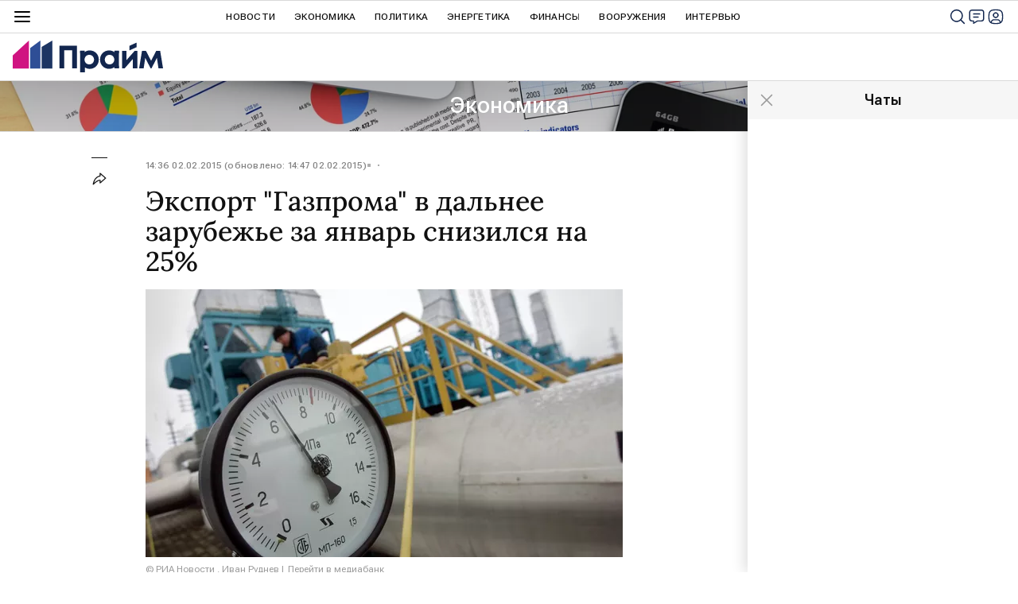

--- FILE ---
content_type: text/html; charset=utf-8
request_url: https://1prime.ru/20150202/801532944.html?chat_room_id=801532944
body_size: 24242
content:
<!DOCTYPE html><html lang="ru"><head prefix="og: http://ogp.me/ns# article: http://ogp.me/ns/article# ya: http://webmaster.yandex.ru/vocabularies/"><meta http-equiv="Content-Type" content="text/html; charset=utf-8"><script type="text/javascript">
                        window.dataLayer = window.dataLayer || [];
                        dataLayer.push({
                            'page_title' : 'Экспорт \"Газпрома\" в дальнее зарубежье за январь снизился на 25%',
                            'page_path' : '/20150202/801532944.html',
                            'page_domain' : '1prime.ru',
                            'page_url' : 'https://1prime.ru/20150202/801532944.html',
                            'page_tags' : 'Экономика',
                            'page_rubric' : '',
                            'article_id'  : '801532944',
                            'article_length' : '0',
                            'page_supertag' : 'Экономика'
                        });
                    </script>
            
                <script>
                new Image().src = "https://counter.yadro.ru/hit;RS_Total/RS_projects/1prime_Total?r"+
                escape(document.referrer)+((typeof(screen)=="undefined")?"":
                ";s"+screen.width+"*"+screen.height+"*"+(screen.colorDepth?
                screen.colorDepth:screen.pixelDepth))+";u"+escape(document.URL)+
                ";h"+escape(document.title.substring(0,150))+
                ";"+Math.random();</script>
            
        
            
            <script type="text/javascript">
                var _tmr = window._tmr || (window._tmr = []);
                _tmr.push({id: "53752", type: "pageView", start: (new Date()).getTime()});
                (function (d, w, id) {
                if (d.getElementById(id)) return;
                var ts = d.createElement("script");
                ts.type = "text/javascript";
                ts.async = true; ts.id = id;
                ts.src = (d.location.protocol == "https:" ? "https:" : "http:") + "//top-fwz1.mail.ru/js/code.js";
                var f = function () {
                var s = d.getElementsByTagName("script")[0];
                s.parentNode.insertBefore(ts, s);
                };
                if (w.opera == "[object Opera]") {
                d.addEventListener("DOMContentLoaded", f, false);
                } else {
                f();
                }
                })(document, window, "topmailru-code");
            </script>
            <noscript><div style="position:absolute;left:-10000px;"><img src="//top-fwz1.mail.ru/counter?id=53752;js=na" style="border:0;" height="1" width="1" alt="Р РµР№С‚РёРЅРі@Mail.ru"></div></noscript>
            
        
            
                <!-- Yandex.Metrika counter -->
                <script type="text/javascript" >
                    (function (d, w, c) {
                        (w[c] = w[c] || []).push(function() {
                            try {
                                w.yaCounter12602857 = new Ya.Metrika({
                                    id:12602857,
                                    clickmap:true,
                                    trackLinks:true,
                                    accurateTrackBounce:true,
                                    webvisor:true
                                });
                            } catch(e) { }
                        });

                        var n = d.getElementsByTagName("script")[0],
                            s = d.createElement("script"),
                            f = function () { n.parentNode.insertBefore(s, n); };
                        s.type = "text/javascript";
                        s.async = true;
                        s.src = "https://mc.yandex.ru/metrika/watch.js";

                        if (w.opera == "[object Opera]") {
                            d.addEventListener("DOMContentLoaded", f, false);
                        } else { f(); }
                    })(document, window, "yandex_metrika_callbacks");
                </script>
                <noscript><div><img src="https://mc.yandex.ru/watch/12602857" style="position:absolute; left:-9999px;" alt="" /></div></noscript>
                <!-- /Yandex.Metrika counter -->
             
        <meta charset="utf-8"><meta http-equiv="X-UA-Compatible" content="IE=edge,chrome=1"><title>Экспорт "Газпрома" в дальнее зарубежье за январь снизился на 25% - 02.02.2015, ПРАЙМ</title><meta name="description" content='Экспорт ОАО "Газпром" в дальнее зарубежье за январь 2015 года составил, по предварительным данным, 11,1 миллиарда кубометров, сообщил РИА Новости официальный... | 02.02.2015, ПРАЙМ'><meta name="keywords" content=""><meta name="analytics:title" content='Экспорт "Газпрома" в дальнее зарубежье за январь снизился на 25%'><meta name="analytics:keyw" content=""><meta name="analytics:rubric" content=""><meta name="analytics:tags" content="Экономика"><meta name="analytics:site_domain" content="1prime.ru"><meta name="analytics:lang" content="rus"><meta name="analytics:article_id" content="801532944"><meta name="analytics:url" content="https://1prime.ru/20150202/801532944.html"><meta name="analytics:p_ts" content="1422876960"><meta name="analytics:author" content=""><meta name="analytics:isscroll" content="0"><link rel="author" href="https://1prime.ru/"><meta property="og:url" content="https://1prime.ru/20150202/801532944.html"><meta property="og:title" content='Экспорт "Газпрома" в дальнее зарубежье за январь снизился на 25%'><meta property="og:description" content='Экспорт ОАО "Газпром" в дальнее зарубежье за январь 2015 года составил, по предварительным данным, 11,1 миллиарда кубометров, сообщил РИА Новости официальный... | 02.02.2015, ПРАЙМ'><meta property="og:type" content="article"><meta property="og:site_name" content="ПРАЙМ"><meta property="og:locale" content="ru_RU"><meta property="og:image" content="https://cdnn.1prime.ru/images/sharing/article/rus/801532944.jpg?7988710341422877672"><meta property="og:image:width" content="2072"><meta property="og:image:height" content="1066"><meta name="relap-image" content="https://cdnn.1prime.ru//i/ria_soc.png"><meta name="twitter:card" content="summary_large_image"><meta name="twitter:site" content="@1prime_ru"><link rel="canonical" href="https://1prime.ru/20150202/801532944.html"><link rel="alternate" hreflang="ru" href="https://1prime.ru/20150202/801532944.html"><link rel="alternate" hreflang="x-default" href="https://1prime.ru/20150202/801532944.html"><link rel="preconnect" href="https://cdnn.1prime.ru/"><link rel="dns-prefetch" href="https://cdnn.1prime.ru/"><link rel="alternate" type="application/rss+xml" href="https://1prime.ru/export/rss2/archive/index.xml"><link rel="preload" as="image" href="https://cdnn.1prime.ru/img/79887/10/798871035_0:162:2500:1568_1920x0_80_0_0_05bffe8f0b599fe4d1e85bdab5b9bd07.jpg.webp" imagesrcset="https://cdnn.1prime.ru/img/79887/10/798871035_0:162:2500:1568_320x0_80_0_0_f8accda8c1a0251340c5a1a3d1d2dca1.jpg.webp 320w, https://cdnn.1prime.ru/img/79887/10/798871035_0:162:2500:1568_640x0_80_0_0_ec79a7ca0f9c698440677b6130f0e705.jpg.webp 640w, https://cdnn.1prime.ru/img/79887/10/798871035_0:162:2500:1568_1024x0_80_0_0_82cb79f1070fd67316aa12f586d24568.jpg.webp 1024w, https://cdnn.1prime.ru/img/79887/10/798871035_0:162:2500:1568_1280x0_80_0_0_8980804b7ba195f4c7958207966734de.jpg.webp 1280w, https://cdnn.1prime.ru/img/79887/10/798871035_0:162:2500:1568_1600x0_80_0_0_1d1484be0567bad0839f4a7025d0f77c.jpg.webp 1600w, https://cdnn.1prime.ru/img/79887/10/798871035_0:162:2500:1568_1920x0_80_0_0_05bffe8f0b599fe4d1e85bdab5b9bd07.jpg.webp 1920w"><meta name="robots" content="index, follow, max-image-preview:large"><meta property="article:published_time" content="20150202T1436+0300"><meta property="article:modified_time" content="20150202T1447+0300"><meta property="article:author" content="ПРАЙМ"><meta property="article:section" content="Новости"><meta name="relap-entity-id" content="801532944"><link rel="amphtml" href="https://1prime.ru/amp/20150202/801532944.html"><meta name="viewport" content="width=device-width, initial-scale=1.0, maximum-scale=1.0, user-scalable=yes"><meta name="HandheldFriendly" content="true"><meta name="MobileOptimzied" content="width"><meta name="referrer" content="always"><meta name="format-detection" content="telephone=no"><meta name="format-detection" content="address=no"><meta name="yandex-verification" content="60b446706b5fd796"><meta name="google-site-verification" content="57DTwe_P8zcteI_1GYjEV5SeWutAwHYtsk-4KOIHvTM"><meta name="google-site-verification" content="OtWwmT7I1Awn_B7mgpoyj2iIaR906Mp_FUopU6DLpVE"><meta name="yandex-verification" content="6e92aa3fa8a4126f"><link rel="icon" href="https://cdnn.1prime.ru//i/favicons/favicon.ico" sizes="any"><link rel="icon" href="https://cdnn.1prime.ru//i/favicons/favicon.svg" type="image/svg+xml"><link rel="apple-touch-icon" href="https://cdnn.1prime.ru//i/favicons/apple-touch-icon.png"><link rel="manifest" href="/i/favicons/manifest.json?v=1"><link rel="preload" href="https://cdnn.1prime.ru//css/fonts/font_roboto_flex_variable.css" as="style" onload="this.onload=null;this.rel='stylesheet'"><link rel="preload" href="https://cdnn.1prime.ru//css/fonts/lora.css" as="style" onload="this.onload=null;this.rel='stylesheet'"><noscript><link rel="stylesheet" type="text/css" href="https://cdnn.1prime.ru//css/fonts/font_rs_news_sans.css"><link rel="stylesheet" type="text/css" href="https://cdnn.1prime.ru//css/fonts/lora.css"></noscript><link rel="stylesheet" type="text/css" href="https://cdnn.1prime.ru//css/common.min.css"><link rel="stylesheet" type="text/css" href="https://cdnn.1prime.ru//css/pages/article.min.css"><link rel="stylesheet" type="text/css" href="https://cdnn.1prime.ru//css/print/common_print.min.css"><script>var GLOBAL = {}; GLOBAL.www = 'https://1prime.ru'; GLOBAL.cookie_domain = '.1prime.ru'; GLOBAL.userpic = '/userpic/'; GLOBAL.adriver = {}; GLOBAL.adriver.sid = "45736"; GLOBAL.adriver.bt = "52"; GLOBAL.csrf_token = ''; GLOBAL.search = {}; GLOBAL.auth = {}; GLOBAL.auth.status = 'error'; GLOBAL.auth.provider = ''; GLOBAL.auth.twitter = '/id/twitter/request/'; GLOBAL.auth.facebook = '/id/facebook/request/'; GLOBAL.auth.vkontakte = '/id/vkontakte/request/'; GLOBAL.auth.google = '/id/google/request/'; GLOBAL.auth.ok = '/id/ok/request/'; GLOBAL.auth.apple = '/id/apple/request/'; GLOBAL.auth.yandex = '/id/yandex/request/'; GLOBAL.auth.moderator = ''; GLOBAL.user = {}; GLOBAL.user.id = ""; GLOBAL.user.showCaptcha = ""; GLOBAL.locale = {}; GLOBAL.locale.id = {}; GLOBAL.locale.id.is_id = '1'; GLOBAL.locale.id.errors = {}; GLOBAL.locale.id.errors.email = 'Введите e-mail'; GLOBAL.locale.id.errors.password = 'Введите пароль'; GLOBAL.locale.id.errors.wrong = 'Неправильный логин или пароль'; GLOBAL.locale.id.errors.wrongpassword = 'Неправильный пароль'; GLOBAL.locale.id.errors.wronglogin = 'Проверьте адрес почты'; GLOBAL.locale.id.errors.emptylogin = 'Не введено имя пользователя'; GLOBAL.locale.id.errors.wrongemail = 'Неверный e-mail'; GLOBAL.locale.id.errors.passwordnotsimilar = 'Введенные пароли не совпадают'; GLOBAL.locale.id.errors.wrongcode = 'Неправильный код'; GLOBAL.locale.id.errors.wrongname = 'Недопустимое имя'; GLOBAL.locale.id.errors.send = 'E-mail отправлен!'; GLOBAL.locale.id.errors.notsend = 'Ошибка! Невозможно отправить e-mail.'; GLOBAL.locale.id.errors.anothersoc = 'Другой социальный аккаунт уже связан с этим профилем'; GLOBAL.locale.id.errors.acclink = 'Аккаунты успешно связаны!'; GLOBAL.locale.id.errors.emailexist = 'Пользователь с таким e-mail уже существует'; GLOBAL.locale.id.errors.emailnotexist = 'Ошибка! Пользователя с таким e-mail не существует'; GLOBAL.locale.id.errors.emailwhitelist = 'Произошла ошибка регистрации. Повторите попытку позже или напишите модераторам на moderator@1prime.ru'; GLOBAL.locale.id.errors.recoveryerror = 'Ошибка восстановления пароля. Пожалуйста, попробуйте снова!'; GLOBAL.locale.id.errors.alreadyactive = 'Пользователь уже был активирован'; GLOBAL.locale.id.errors.autherror = 'Ошибка входа. Пожалуйста, повторите попытку позже или обратитесь в службу технической поддержки'; GLOBAL.locale.id.errors.codeerror = 'Ошибка генерации кода подтверждение регистрации. Пожалуйста, повторите попытку позже или обратитесь в службу технической поддержки'; GLOBAL.locale.id.errors.global = 'Произошла ошибка. Пожалуйста, повторите попытку позже или обратитесь в службу технической поддержки'; GLOBAL.locale.id.errors.registeremail = ' На указанный Вами e-mail отправленно письмо. <br/> Для завершения регистрации, пожалуйста перейдите по ссылке в e-mail. '; GLOBAL.locale.id.errors.linkprofile = ' Этот e-mail уже используется! <a data-modal-open="link_local_account">Вы хотите связать эти аккаунты?</a> '; GLOBAL.locale.id.errors.confirm = ' Этот аккаунт не был подтвержден! <br/> <a class="b-id__secret-recovery">Отправить e-mail</a> с информацией для подтверждения аккаунта. '; GLOBAL.locale.id.errors.block = ' Ваш аккаунт на 1prime.ru был заблокирован.<br/>Для восстановления доступа отправьте письмо на <a href="mailto:moderator@rian.ru">moderator@rian.ru</a> '; GLOBAL.locale.id.errors.del = ' Ваш аккаунт был удален! Вы можете восстановить его, перейдя по ссылке из письма, высланного при удалении аккаунта. <br/> <a id="modalUserRemindLetter">Повторно отправить e-mail</a> '; GLOBAL.locale.id.errors.confirmation = ' Пожалуйста, перейдите по ссылке из письма, отправленного на <span class="m-email">$1</span> '; GLOBAL.locale.id.links = {}; GLOBAL.locale.id.links.login = 'Авторизация'; GLOBAL.locale.id.links.register = 'Регистрация'; GLOBAL.locale.id.links.forgotpassword = 'Восстановление пароля'; GLOBAL.locale.id.links.privacy = 'Политика конфиденциальности'; GLOBAL.locale.id.login = {}; GLOBAL.locale.id.login.title = 'Авторизация'; GLOBAL.locale.id.login.email = 'E-mail:'; GLOBAL.locale.id.login.password = 'Пароль:'; GLOBAL.locale.id.login.remember = 'Запомнить меня'; GLOBAL.locale.id.login.signin = 'Войти'; GLOBAL.locale.id.login.social = {}; GLOBAL.locale.id.login.social.label = 'Other ways to sign in:'; GLOBAL.locale.id.login.social.anotheruserlink = 'This account has been linked to a different profile.'; GLOBAL.locale.id.register = {}; GLOBAL.locale.id.register.title = 'Регистрация'; GLOBAL.locale.id.register.email = 'E-mail:'; GLOBAL.locale.id.register.password = 'Пароль:'; GLOBAL.locale.id.register.confirm = 'Подтверждение пароля:'; GLOBAL.locale.id.register.captcha = 'Введите код с картинки'; GLOBAL.locale.id.register.requirements = '* Все поля обязательны к заполнению'; GLOBAL.locale.id.register.password_length = 'Не менее 9 символов с 1 цифрой'; GLOBAL.locale.id.register.success = ' Пожалуйста, подтвердите Ваш e-mail для продолжения. Инструкции для подтверждения были высланы на <a class="email"></a> '; GLOBAL.locale.id.register.confirmemail = 'Пожалуйста, подтвердите Ваш e-mail для продолжения.'; GLOBAL.locale.id.register.confirm_personal = 'By clicking \'Register\', you confirm that you agree to our Privacy Policy and give your consent to the processing of personal data in accordance with the Privacy Policy'; GLOBAL.locale.id.deleteaccount = {}; GLOBAL.locale.id.deleteaccount.title = 'Удалить аккаунт'; GLOBAL.locale.id.deleteaccount.body = 'Вы уверены, что хотите удалить аккаунт?'; GLOBAL.locale.id.deleteaccount.success = 'Ваш аккаунт был удален! Вы можете восстановить аккаунт в течение 30 дней, перейдя по ссылке в письме.'; GLOBAL.locale.id.deleteaccount.action = 'Удалить аккаунт'; GLOBAL.locale.id.passwordrecovery = {}; GLOBAL.locale.id.passwordrecovery.title = 'Восстановление пароля'; GLOBAL.locale.id.passwordrecovery.password = 'Введите новый пароль:'; GLOBAL.locale.id.passwordrecovery.confirm = 'Повторите новый пароль:'; GLOBAL.locale.id.passwordrecovery.email = 'E-mail'; GLOBAL.locale.id.passwordrecovery.send = ' Инструкции для восстановления пароля высланы на <a class="email"></a> '; GLOBAL.locale.id.passwordrecovery.success = ' Поздравляем! Пароль успешно восстановлен. Пожалуйста авторизуйтесь. '; GLOBAL.locale.id.passwordrecovery.alert = ' На указанный Вами адрес отправлено сообщение. Чтобы установить пароль, перейдите по ссылке в тексте письма. '; GLOBAL.locale.id.registerconfirm = {}; GLOBAL.locale.id.registerconfirm.success = 'Аккаунт успешно создан!'; GLOBAL.locale.id.registerconfirm.error = 'Ошибка подтверждения регистрации. Пожалуйста, повторите попытку позже или обратитесь в службу технической поддержки'; GLOBAL.locale.id.restoreaccount = {}; GLOBAL.locale.id.restoreaccount.title = 'Восстановление аккаунта'; GLOBAL.locale.id.restoreaccount.confirm = 'Восстановить Ваш аккаунт?'; GLOBAL.locale.id.restoreaccount.error = 'Ошибка! Невозможно восстановить аккаунт'; GLOBAL.locale.id.restoreaccount.success = 'Ваш аккаунт был восстановлен'; GLOBAL.locale.id.localaccount = {}; GLOBAL.locale.id.localaccount.exist = 'У меня есть аккаунт в 1prime.ru'; GLOBAL.locale.id.localaccount.notexist = 'У меня нет аккаунта в 1prime.ru'; GLOBAL.locale.id.localaccount.title = 'Регистрация'; GLOBAL.locale.id.localaccount.profile = 'У вас есть аккаунт в 1prime.ru?'; GLOBAL.locale.id.localaccount.hello = ' <span>Здравствуйте, </span> <span class="m-name"></span> <span>!</span> '; GLOBAL.locale.id.button = {}; GLOBAL.locale.id.button.ok = 'Ок'; GLOBAL.locale.id.button.yes = 'Да'; GLOBAL.locale.id.button.no = 'Нет'; GLOBAL.locale.id.button.next = 'Дальше'; GLOBAL.locale.id.button.close = 'Закрыть'; GLOBAL.locale.id.button.profile = 'В личный кабинет'; GLOBAL.locale.id.button.recover = 'Восстановление'; GLOBAL.locale.id.button.register = 'Регистрация'; GLOBAL.locale.id.message = {}; GLOBAL.locale.id.message.errors = {}; GLOBAL.locale.id.message.errors.empty = 'Невозможно отправить сообщение'; GLOBAL.locale.id.message.errors.notfound = 'Невозможно отправить сообщение'; GLOBAL.locale.id.message.errors.similar = 'Неверный код'; GLOBAL.locale.smartcaptcha = {}; GLOBAL.locale.smartcaptcha.site_key = 'ysc1_BprazZvV2EB18bTkmbqPyGdutvfksFMmlWWmdS1g6d821c6d'; GLOBAL.locale.smartcaptcha.site_key_chat = 'ysc1_BprazZvV2EB18bTkmbqPyGdutvfksFMmlWWmdS1g6d821c6d'; GLOBAL.locale.subscription = {}; GLOBAL.locale.subscription.errors = {}; GLOBAL.locale.subscription.errors.email = 'Проверьте адрес почты'; GLOBAL.locale.subscription.errors.confirm = 'Примите условия соглашения'; GLOBAL.locale.subscription.errors.captcha = 'Вы не прошли проверку на бота'; GLOBAL.comet = {}; GLOBAL.comet.ticket = "00"; GLOBAL.comet.url = "https://n-ssl.ria.ru/polling"; GLOBAL.comet.ts = "1769199807"; GLOBAL.comet.objects = []; GLOBAL.comet.reduce = ""; GLOBAL.comet.timeouts = {}; GLOBAL.comet.timeouts.try2 = 1000; GLOBAL.comet.timeouts.try3 = 10000; GLOBAL.comet.timeouts.try4 = 30000; GLOBAL.sock = {}; GLOBAL.sock.server = "https://cm.1prime.ru/chat"; GLOBAL.project = "prime"; GLOBAL.partnerstags = "state_regulation"; GLOBAL.article = GLOBAL.article || {}; GLOBAL.article.id = 801532944; GLOBAL.article.chat_expired = !!1; GLOBAL.chat = GLOBAL.chat || {}; GLOBAL.chat.show = !!1; GLOBAL.cdn = "https://cdnn.1prime.ru/"; GLOBAL.css = {}; GLOBAL.css.banners_sidebar = "https://cdnn.1prime.ru//css/banners/sidebar.min.css"; GLOBAL.css.banners_article_bottom = "https://cdnn.1prime.ru//css/banners/article_bottom.min.css"; GLOBAL.js = {}; GLOBAL.js.videoplayer = "https://cdnn.1prime.ru//js/libs/video/videoplayer.min.js"; GLOBAL.js.partners = "https://cdnn.1prime.ru//js/libs/partners.js";</script><script type="text/javascript">
            (function(e, x, pe, r, i, me, nt){
            e[i]=e[i]||function(){(e[i].a=e[i].a||[]).push(arguments)},
            me=x.createElement(pe),
            me.async=1,
            me.src=r,
            nt=x.getElementsByTagName(pe)[0],
            nt.parentNode.insertBefore(me,nt)
            })(window, document, 'script', 'https://abt.s3.yandex.net/expjs/latest/exp.js', 'ymab');
            ymab('metrika.960630', 'init');
            ymab('metrika.94856332', 'init');
        </script><script>var endlessScrollFirst = 801532944; var endlessScrollUrl = '/services/article/infinity/'; var endlessScrollAlgorithm = 'slotter'; var endlessScrollQueue = [866847917, 866846428, 866839483, 866828150, 866849050, 866848591, 866846257, 866838736, 866823572, 866846998, 866760916, 866767816, 866820676, 866849373, 866848752];</script><script src="https://yandex.ru/ads/system/header-bidding.js" async="true"></script><!-- HB code --><script>
    var adfoxBiddersMap = {
        "myTarget": "3320792",
        "adfox_adsmart": "3380543"
    };
    if (window.innerWidth <= 1160) 
    {
        var adUnits = [
            {
                "code": "adfox_17084363902994952",
                "bids": [
                    {
                        "bidder": "myTarget",
                        "params": {
                            "placementId": "1824307"}
                    }
                ],
                "sizes": [
                    [320,100]
                ]
            },
            {
                "code": "adfox_170859773618178471",
                "bids": [
                    {
                        "bidder": "myTarget",
                        "params": {
                            "placementId": "1824313"
                        }
                    },
                    {
                        "bidder": "adfox_adsmart",
                        "params": {
                            "p1": "dhfsa",
                            "p2": "ul"
                        }
                    }
                ],
                "sizes": [
                    [300, 300]
				]                
			}
		];
    } 
    else if (window.innerWidth >= 1161) 
    {
        var adUnits = [
            {
                "code": "adfox_170843601351311050",
                "bids": [
                    {
                        "bidder": "myTarget",
                        "params": {
                            "placementId": "1809672"
                        }
                    }
                ],
                "sizes": [
                    [1440,250]
                ]
            },
            {
                "code": "adfox_170844060865865681",
                "bids": [
                    {
                        "bidder": "myTarget",
                        "params": {
                            "placementId": "1809650"
                        }
                    },
                    {
                        "bidder": "adfox_adsmart",
                        "params": {
                            "p1": "dhfru",
                            "p2": "hhro"
                        }
                    }
                ],
                "sizes": [
                    [300,600]
                ]
            },
            {
                "code": "adfox_170844074394684497",
                "bids": [
                    {
                        "bidder": "myTarget",
                        "params": {
                            "placementId": "1824297"
                        }
                    },
                    {
                        "bidder": "adfox_adsmart",
                        "params": {
                            "p1": "dhfrw",
                            "p2": "hhro"
                        }
                    }
                ],
                "sizes": [
                    [300,600]
                ]
            },
            {
                "code": "adfox_170859036406397740",
                "bids": [
                    {
                        "bidder": "myTarget",
                        "params": {
                            "placementId": "1824299"
                        }
                    },
                    {
                        "bidder": "adfox_adsmart",
                        "params": {
                            "p1": "dhfry",
                            "p2": "ul"
                        }
                    }
                ],
                "sizes": [
                    [600,440]
                        ]
                    }
		];
    }
    
    var userTimeout = 700;
    window.YaHeaderBiddingSettings = {
        biddersMap: adfoxBiddersMap,
        adUnits: adUnits,
        timeout: userTimeout
    };
</script></head><body id="body" class="body m-article-page" data-const-page-type="article" data-page-type="article" data-page-project="prime" data-header-sticked-on="1"><script src="https://cdnn.1prime.ru//js/jquery/jquery-1.12.4.min.js"></script><div class="schema_org" itemscope="itemscope" itemtype="https://schema.org/WebSite" data-test="org"><meta itemprop="name" content="ПРАЙМ"><meta itemprop="description" content="Последние новости экономики, финансов, энергетики и бизнеса в России и мире. Финансово-экономическая аналитика, статьи, интервью с экспертами, топовыми представителями бизнеса, прогнозы и комментарии."><a itemprop="url" href="https://1prime.ru"> </a><meta itemprop="image" content="https://cdnn.1prime.ru//i/export/logo.png"></div><ul class="schema_org" itemscope="itemscope" itemtype="http://schema.org/BreadcrumbList"><li itemprop="itemListElement" itemscope="itemscope" itemtype="http://schema.org/ListItem"><meta itemprop="name" content="ПРАЙМ"><meta itemprop="position" content="1"><meta itemprop="item" content="https://1prime.ru"><a itemprop="url" href="https://1prime.ru"> </a></li><li itemprop="itemListElement" itemscope="itemscope" itemtype="http://schema.org/ListItem"><meta itemprop="name" content="Новости"><meta itemprop="position" content="2"><meta itemprop="item" content="https://1prime.ru/20150202/"><a itemprop="url" href="https://1prime.ru/20150202/"> </a></li><li itemprop="itemListElement" itemscope="itemscope" itemtype="http://schema.org/ListItem"><meta itemprop="name" content='Экспорт "Газпрома" в дальнее зарубежье за январь снизился на 25%'><meta itemprop="position" content="3"><meta itemprop="item" content="https://1prime.ru/20150202/801532944.html"><a itemprop="url" href="https://1prime.ru/20150202/801532944.html"> </a></li></ul><script>
                    if (!rutarget) {
                        var rutarget = {};
                    }
                    if (!rutarget.adfox) {
                        rutarget.adfox = {
                            getAdState: function() {return 0},
                            checkAd: function() {}
                        };
                    }
                </script><script>
            var svg_spirte_files = [
                "https://cdnn.1prime.ru//i/sprites/header_icon/inline.svg?101",
                "https://cdnn.1prime.ru//i/sprites/icon/inline.svg?101",
                "https://cdnn.1prime.ru//i/sprites/emoji/inline.svg?100",

                

                "https://cdnn.1prime.ru//i/sprites/logo/inline.svg?100",
                "https://cdnn.1prime.ru//i/sprites/social/inline.svg?102",

                "https://cdnn.1prime.ru//i/sprites/s_icon/inline.svg?100",
                "https://cdnn.1prime.ru//i/sprites/s_social/inline.svg?101"
            ];

            for (var i = 0; i < svg_spirte_files.length; i++) {
                var svg_ajax = new XMLHttpRequest();
                svg_ajax.open("GET", svg_spirte_files[i], true);
                svg_ajax.send();
                svg_ajax.onload = function(e) {
                    var svg_div = document.createElement("div");
                    svg_div.className = 'svg-sprite';
                    svg_div.innerHTML = this.responseText;
                    document.body.insertBefore(svg_div, document.body.childNodes[0]);
                }
            }
            </script><script>
            if ( !window.EVENTSTACK ) window.EVENTSTACK = [];
        </script><script src="https://cdnn.1prime.ru//js/libs/banners/adfx.loader.bind.js"></script><script>
                (window.yaContextCb = window.yaContextCb || []).push(() => {
                    replaceOriginalAdFoxMethods();
                    window.Ya.adfoxCode.hbCallbacks = window.Ya.adfoxCode.hbCallbacks || [];
                })
            </script><script src="https://yandex.ru/ads/system/context.js" async="true"></script><script src="https://cdnn.1prime.ru//js/libs/banners/prebid.min.js"></script><div class="view-size" id="jsViewSize"></div><div class="page" id="page"><div class="page__width" id="banner_before_header"><aside><div class="banner m-before-header m-not-stub m-article-desktop" data-position="article_desktop_header"><div class="banner__content"></div></div><div class="banner m-before-header m-article-mobile" data-position="article_mobile_header"><div class="banner__content"></div></div></aside></div><aside></aside><div class="page__width page__bg"><div class="page__bg-media"></div><div class="alert m-hidden" id="alertAfterRegister"><div class="alert__text">
                Регистрация пройдена успешно! <br>
                Пожалуйста, перейдите по ссылке из письма, отправленного на <span class="m-email"></span></div><div class="alert__btn"><button class="form__btn m-min m-white confirmEmail">Отправить еще раз</button></div></div><div class="header" id="header" data-header-type=""><div class="header__height" id="headerHeight"></div><div class="header__position"><div class="page__width"><div class="header__sticked" id="headerSticked"><div class="header__burger"><span class="header__burger-open"><svg class="svg-icon"><use xmlns:xlink="http://www.w3.org/1999/xlink" xlink:href="#header_icon-menu"></use></svg></span><span class="header__burger-close"><svg class="svg-icon"><use xmlns:xlink="http://www.w3.org/1999/xlink" xlink:href="#header_icon-menu_close"></use></svg></span></div><a href="/" class="header__logo"><svg class="svg-icon"><use xmlns:xlink="http://www.w3.org/1999/xlink" xlink:href="#logo-prime"></use></svg></a><div class="header__btns"><div class="header__btns-search" data-modal-open="search"><svg class="svg-icon"><use xmlns:xlink="http://www.w3.org/1999/xlink" xlink:href="#header_icon-search"></use></svg></div><div class="header__btns-chat js__toggle-chat"><svg class="svg-icon"><use xmlns:xlink="http://www.w3.org/1999/xlink" xlink:href="#header_icon-chat"></use></svg></div><a class="header__btns-user" data-modal-open="authorization"><svg class="svg-icon"><use xmlns:xlink="http://www.w3.org/1999/xlink" xlink:href="#header_icon-user"></use></svg></a></div><div class="header__quotes"></div><div class="header__nav"><a href="https://1prime.ru/news/" class="header__nav-item">Новости</a><a href="/state_regulation/" class="header__nav-item">Экономика</a><a href="/geopolitika/" class="header__nav-item">Политика</a><a href="/energy/" class="header__nav-item">Энергетика</a><a href="/finance/" class="header__nav-item">Финансы</a><a href="/vooruzheniya/" class="header__nav-item">Вооружения</a><a href="/Interview/" class="header__nav-item">Интервью</a><a href="/articles/" class="header__nav-item header__nav-item-sub">Статья</a><a href="/experts/" class="header__nav-item header__nav-item-sub">Мнения аналитиков</a><a href="/announcement/" class="header__nav-item header__nav-item-sub">Календарь событий</a><a href="/press_release/" class="header__nav-item header__nav-item-sub">Пресс-релизы</a><a class="header__nav-item header__nav-item-sub header__nav-exchange">Курсы валют</a></div><div class="header__nav-more">
                            Ещё
                        </div><div class="header__products"><div class="header__products-title">Продукты Прайм для бизнеса</div><div class="header__products-list"><a href="https://site.birweb.1prime.ru/" class="header__products-item"><span class="header__products-item-title">БИР-Аналитик</span><span class="header__products-item-lead">Проверка надёжности и платёжеспособности контрагентов, поиск клиентов и проведение рыночных исследований.</span><span class="header__products-item-more">
                Перейти
            </span></a><a href="https://commerce.1prime.ru/" class="header__products-item"><span class="header__products-item-title">Информационные ленты</span><span class="header__products-item-lead">Оперативные новостные потоки для профессионального использования управленцами бизнеса, аналитиками, трейдерами, пресс-службами.</span><span class="header__products-item-more">
                Перейти
            </span></a><a href="https://disclosure.1prime.ru/" class="header__products-item"><span class="header__products-item-title">Раскрытие информации</span><span class="header__products-item-lead">ПРАЙМ - агентство, уполномоченное ЦБ РФ на раскрытие информации эмитентов ценных бумаг.</span><span class="header__products-item-more">
                Перейти
            </span></a><a href="https://gold.1prime.ru/" class="header__products-item"><span class="header__products-item-title">Вестник золотопромышленника</span><span class="header__products-item-lead">Новости, бюллетень и портал о добыче и переработке золота и драгметаллов.</span><span class="header__products-item-more">
                Перейти
            </span></a></div></div><div class="header__exchange"><a href="/charts_index/#cb" class="header__exchange-title">Официальные курсы валют</a><div class="header__exchange-list"><a href="/charts_aud_cb" class="header__exchange-item">AUD</a><a href="/charts_azn_cb" class="header__exchange-item">AZN</a><a href="/charts_amd_cb" class="header__exchange-item">AMD</a><a href="/charts_byn_cb" class="header__exchange-item">BYN</a><a href="/charts_bgn_cb" class="header__exchange-item">BGN</a><a href="/charts_brl_cb" class="header__exchange-item">BRL</a><a href="/charts_huf_cb" class="header__exchange-item">HUF</a><a href="/charts_krw_cb" class="header__exchange-item">KRW</a><a href="/charts_hkd_cb" class="header__exchange-item">HKD</a><a href="/charts_dkk_cb" class="header__exchange-item">DKK</a><a href="/charts_usd_cb" class="header__exchange-item">USD</a><a href="/charts_eur_cb" class="header__exchange-item">EUR</a><a href="/charts_inr_cb" class="header__exchange-item">INR</a><a href="/charts_kzt_cb" class="header__exchange-item">KZT</a><a href="/charts_cad_cb" class="header__exchange-item">CAD</a><a href="/charts_kgs_cb" class="header__exchange-item">KGS</a><a href="/charts_cny_cb" class="header__exchange-item">CNY</a><a href="/charts_mdl_cb" class="header__exchange-item">MDL</a><a href="/charts_tmt_cb" class="header__exchange-item">TMT</a><a href="/charts_nok_cb" class="header__exchange-item">NOK</a><a href="/charts_pln_cb" class="header__exchange-item">PLN</a><a href="/charts_ron_cb" class="header__exchange-item">RON</a><a href="/charts_sgd_cb" class="header__exchange-item">SGD</a><a href="/charts_tjs_cb" class="header__exchange-item">TJS</a><a href="/charts_try_cb" class="header__exchange-item">TRY</a><a href="/charts_uzs_cb" class="header__exchange-item">UZS</a><a href="/charts_uah_cb" class="header__exchange-item">UAH</a><a href="/charts_gbp_cb" class="header__exchange-item">GBP</a><a href="/charts_czk_cb" class="header__exchange-item">CZK</a><a href="/charts_sek_cb" class="header__exchange-item">SEK</a><a href="/charts_chf_cb" class="header__exchange-item">CHF</a><a href="/charts_jpy_cb" class="header__exchange-item">JPY</a><a href="/charts_index/#cb" class="header__exchange-item">Еще</a></div><a href="/charts_index/#forex" class="header__exchange-title">Валютные пары форекс</a><div class="header__exchange-list"><a href="/charts_usdrub" class="header__exchange-item">USD/RUB</a><a href="/charts_audusd" class="header__exchange-item">AUD/USD</a><a href="/charts_euraud" class="header__exchange-item">EUR/AUD</a><a href="/charts_eurgbp" class="header__exchange-item">EUR/GBP</a><a href="/charts_gbpchf" class="header__exchange-item">GBP/CHF</a><a href="/charts_usdcad" class="header__exchange-item">USD/CAD</a><a href="/charts_eurrub" class="header__exchange-item">EUR/RUB</a><a href="/charts_cadjpy" class="header__exchange-item">CAD/JPY</a><a href="/charts_eurcad" class="header__exchange-item">EUR/CAD</a><a href="/charts_eurjpy" class="header__exchange-item">EUR/JPY</a><a href="/charts_gbpjpy" class="header__exchange-item">GBP/JPY</a><a href="/charts_usdchf" class="header__exchange-item">USD/CHF</a><a href="/charts_audjpy" class="header__exchange-item">AUD/JPY</a><a href="/charts_chfjpy" class="header__exchange-item">CHF/JPY</a><a href="/charts_eurchf" class="header__exchange-item">EUR/CHF</a><a href="/charts_eurusd" class="header__exchange-item">EUR/USD</a><a href="/charts_gbpusd" class="header__exchange-item">GBP/USD</a><a href="/charts_usdjpy" class="header__exchange-item">USD/JPY</a><a href="/charts_index/#forex" class="header__exchange-item">Еще</a></div></div></div></div></div></div><div class="content" id="content"><div class="endless" id="endless"><div class="endless__item " data-supertag="state_regulation" data-remove-fat="0" data-advertisement-project="0" data-remove-advertisement="0" data-id="801532944" data-date="20150202" data-endless="1" data-domain="1prime.ru" data-project="prime" data-url="/20150202/801532944.html" data-full-url="https://1prime.ru/20150202/801532944.html" data-title='Экспорт "Газпрома" в дальнее зарубежье за январь снизился на 25%' data-og-title='Экспорт "Газпрома" в дальнее зарубежье за январь снизился на 25%' data-og-description='Экспорт ОАО "Газпром" в дальнее зарубежье за январь 2015 года составил, по предварительным данным, 11,1 миллиарда кубометров, сообщил РИА Новости официальный... | 02.02.2015, ПРАЙМ' data-og-image="https://cdnn.1prime.ru/images/sharing/article/rus/801532944.jpg?7988710341422877672" data-og-url="https://1prime.ru/20150202/801532944.html" data-published-time="20150202T1436+0300" data-modified-time="20150202T1447+0300" data-text-length="0" data-keywords="" data-author=" " data-author-korr="" data-analytics-keyw="" data-analytics-rubric="" data-analytics-tags="Экономика" data-article-show="" data-pts="1422876960" data-article-type="article" data-is-scroll="0" data-head-title='Экспорт "Газпрома" в дальнее зарубежье за январь снизился на 25% - 02.02.2015, ПРАЙМ' data-adfox-rubric="state_regulation" data-adfox-pk="state_regulation"><div class="endless__item-content page__width"><div class="layout-article"><div class="article m-article m-prime m-text-white" data-article-id="801532944" data-color-br="0" data-color-theme=""><div class="article__supertag-header m-state_regulation m-media"><a class="article__supertag-header-media" href="/state_regulation/"><img media-type="ar16x9" data-crop-ratio="0.5625" data-crop-width="1440" data-crop-height="810" data-source-sid="fotolia" alt="%Аналитика" title="%Аналитика" class="" src="https://cdnn.1prime.ru/img/76324/83/763248392_0:335:6001:3710_1440x0_80_0_0_f709ba9b4a3de84a3b80279c5072852e.jpg.webp"></a><a href="/state_regulation/" class="article__supertag-header-title">Экономика</a></div><div class="layout-article__over"><div class="layout-article__main"><div class="layout-article__main-over"><div class="layout-article__600-align" data-view-scrolls="1"><div class="article__meta" itemscope="" itemtype="https://schema.org/Article"><div itemprop="mainEntityOfPage">https://1prime.ru/20150202/801532944.html</div><a itemprop="url" href="/20150202/801532944.html"> </a><div itemprop="headline">Экспорт "Газпрома" в дальнее зарубежье за январь снизился на 25%</div><div itemprop="alternativeHeadline">Экспорт "Газпрома" в дальнее зарубежье за январь снизился на 25% - 02.02.2015, ПРАЙМ</div><div itemprop="name">Экспорт "Газпрома" в дальнее зарубежье за январь снизился на 25%</div><div itemprop="description">Экспорт ОАО "Газпром" в дальнее зарубежье за январь 2015 года составил, по предварительным данным, 11,1 миллиарда кубометров, сообщил РИА Новости официальный... | 02.02.2015, ПРАЙМ</div><div itemprop="datePublished">2015-02-02T14:36+0300</div><div itemprop="dateCreated">2015-02-02T14:36+0300</div><div itemprop="dateModified">2015-02-02T14:47+0300</div><div itemprop="associatedMedia">https://cdnn.1prime.ru/img/79887/10/798871035_0:162:2500:1568_1920x0_80_0_0_05bffe8f0b599fe4d1e85bdab5b9bd07.jpg.webp</div><div itemprop="copyrightHolder" itemscope="" itemtype="http://schema.org/Organization"><div itemprop="name">ПРАЙМ</div><a itemprop="url" href="https://1prime.ru/"> </a><div itemprop="address" itemscope="" itemtype="http://schema.org/PostalAddress"><meta itemprop="streetAddress" content="Зубовский бульвар, 4"><meta itemprop="postalCode" content="119021"><meta itemprop="addressLocality" content="Москва"><meta itemprop="addressRegion" content="Москва"><div itemprop="addressCountry" itemscope="" itemtype="https://schema.org/Country"><meta itemprop="name" content="Россия"></div></div><div itemprop="aggregateRating" itemscope="itemscope" itemtype="https://schema.org/AggregateRating"><div itemprop="worstRating">1</div><div itemprop="bestRating">5</div><div itemprop="ratingValue">4.7</div><div itemprop="ratingCount">96</div></div><div itemprop="email">internet-group@rian.ru</div><div itemprop="telephone">7 495 645-6601</div><div itemprop="legalName">ФГУП МИА «Россия сегодня»</div><div itemprop="award">https://xn--c1acbl2abdlkab1og.xn--p1ai/awards/</div><a itemprop="sameAs" href="https://ru.wikipedia.org/wiki/%D0%9F%D1%80%D0%B0%D0%B9%D0%BC"> </a><a itemprop="sameAs" href="https://twitter.com/1prime_ru"> </a><a itemprop="sameAs" href="https://vk.com/1prime"> </a><a itemprop="sameAs" href="https://zen.yandex.ru/1prime.ru"> </a><a itemprop="sameAs" href="https://yandex.ru/maps/org/rossiya_segodnya/1061985604/?ll=37.590466%2C55.737481&amp;z=14"> </a><div itemprop="logo" itemscope="" itemtype="https://schema.org/ImageObject"><a itemprop="url" href="https://cdnn.1prime.ru//i/schema_org/prime_logo.png"> </a><a itemprop="contentUrl" href="https://cdnn.1prime.ru//i/schema_org/prime_logo.png"> </a><div itemprop="width">192</div><div itemprop="height">40</div></div><div itemprop="image" itemscope="" itemtype="https://schema.org/ImageObject"><a itemprop="url" href="https://cdnn.1prime.ru//i/schema_org/prime_logo.png"> </a><a itemprop="contentUrl" href="https://cdnn.1prime.ru//i/schema_org/prime_logo.png"> </a><div itemprop="width">192</div><div itemprop="height">40</div></div></div><div itemprop="copyrightYear">2015</div><div itemprop="creator" itemscope="" itemtype="http://schema.org/Organization"><div itemprop="name">ПРАЙМ</div><a itemprop="url" href="https://1prime.ru/"> </a><div itemprop="address" itemscope="" itemtype="http://schema.org/PostalAddress"><meta itemprop="streetAddress" content="Зубовский бульвар, 4"><meta itemprop="postalCode" content="119021"><meta itemprop="addressLocality" content="Москва"><meta itemprop="addressRegion" content="Москва"><div itemprop="addressCountry" itemscope="" itemtype="https://schema.org/Country"><meta itemprop="name" content="Россия"></div></div><div itemprop="aggregateRating" itemscope="itemscope" itemtype="https://schema.org/AggregateRating"><div itemprop="worstRating">1</div><div itemprop="bestRating">5</div><div itemprop="ratingValue">4.7</div><div itemprop="ratingCount">96</div></div><div itemprop="email">internet-group@rian.ru</div><div itemprop="telephone">7 495 645-6601</div><div itemprop="legalName">ФГУП МИА «Россия сегодня»</div><div itemprop="award">https://xn--c1acbl2abdlkab1og.xn--p1ai/awards/</div><a itemprop="sameAs" href="https://ru.wikipedia.org/wiki/%D0%9F%D1%80%D0%B0%D0%B9%D0%BC"> </a><a itemprop="sameAs" href="https://twitter.com/1prime_ru"> </a><a itemprop="sameAs" href="https://vk.com/1prime"> </a><a itemprop="sameAs" href="https://zen.yandex.ru/1prime.ru"> </a><a itemprop="sameAs" href="https://yandex.ru/maps/org/rossiya_segodnya/1061985604/?ll=37.590466%2C55.737481&amp;z=14"> </a><div itemprop="logo" itemscope="" itemtype="https://schema.org/ImageObject"><a itemprop="url" href="https://cdnn.1prime.ru//i/schema_org/prime_logo.png"> </a><a itemprop="contentUrl" href="https://cdnn.1prime.ru//i/schema_org/prime_logo.png"> </a><div itemprop="width">192</div><div itemprop="height">40</div></div><div itemprop="image" itemscope="" itemtype="https://schema.org/ImageObject"><a itemprop="url" href="https://cdnn.1prime.ru//i/schema_org/prime_logo.png"> </a><a itemprop="contentUrl" href="https://cdnn.1prime.ru//i/schema_org/prime_logo.png"> </a><div itemprop="width">192</div><div itemprop="height">40</div></div></div><a itemprop="discussionUrl" href="https://1prime.ru/20150202/801532944.html?chat_room_id=801532944"> </a><div itemprop="genre">Новости</div><div itemprop="inLanguage">ru-RU</div><div itemprop="license">https://1prime.ru/docs/about/copyright.html</div><div itemprop="sourceOrganization" itemscope="" itemtype="http://schema.org/Organization"><div itemprop="name">ПРАЙМ</div><a itemprop="url" href="https://1prime.ru/"> </a><div itemprop="address" itemscope="" itemtype="http://schema.org/PostalAddress"><meta itemprop="streetAddress" content="Зубовский бульвар, 4"><meta itemprop="postalCode" content="119021"><meta itemprop="addressLocality" content="Москва"><meta itemprop="addressRegion" content="Москва"><div itemprop="addressCountry" itemscope="" itemtype="https://schema.org/Country"><meta itemprop="name" content="Россия"></div></div><div itemprop="aggregateRating" itemscope="itemscope" itemtype="https://schema.org/AggregateRating"><div itemprop="worstRating">1</div><div itemprop="bestRating">5</div><div itemprop="ratingValue">4.7</div><div itemprop="ratingCount">96</div></div><div itemprop="email">internet-group@rian.ru</div><div itemprop="telephone">7 495 645-6601</div><div itemprop="legalName">ФГУП МИА «Россия сегодня»</div><div itemprop="award">https://xn--c1acbl2abdlkab1og.xn--p1ai/awards/</div><a itemprop="sameAs" href="https://ru.wikipedia.org/wiki/%D0%9F%D1%80%D0%B0%D0%B9%D0%BC"> </a><a itemprop="sameAs" href="https://twitter.com/1prime_ru"> </a><a itemprop="sameAs" href="https://vk.com/1prime"> </a><a itemprop="sameAs" href="https://zen.yandex.ru/1prime.ru"> </a><a itemprop="sameAs" href="https://yandex.ru/maps/org/rossiya_segodnya/1061985604/?ll=37.590466%2C55.737481&amp;z=14"> </a><div itemprop="logo" itemscope="" itemtype="https://schema.org/ImageObject"><a itemprop="url" href="https://cdnn.1prime.ru//i/schema_org/prime_logo.png"> </a><a itemprop="contentUrl" href="https://cdnn.1prime.ru//i/schema_org/prime_logo.png"> </a><div itemprop="width">192</div><div itemprop="height">40</div></div><div itemprop="image" itemscope="" itemtype="https://schema.org/ImageObject"><a itemprop="url" href="https://cdnn.1prime.ru//i/schema_org/prime_logo.png"> </a><a itemprop="contentUrl" href="https://cdnn.1prime.ru//i/schema_org/prime_logo.png"> </a><div itemprop="width">192</div><div itemprop="height">40</div></div></div><div itemprop="image" itemscope="" itemtype="https://schema.org/ImageObject"><a itemprop="url" href="https://cdnn.1prime.ru/img/79887/10/798871035_0:162:2500:1568_1920x0_80_0_0_05bffe8f0b599fe4d1e85bdab5b9bd07.jpg.webp"></a><a itemprop="contentUrl" href="https://cdnn.1prime.ru/img/79887/10/798871035_0:162:2500:1568_1920x0_80_0_0_05bffe8f0b599fe4d1e85bdab5b9bd07.jpg.webp"></a><div itemprop="width">1920</div><div itemprop="height">1080</div><div itemprop="representativeOfPage">true</div></div><a itemprop="thumbnailUrl" href="https://cdnn.1prime.ru/img/79887/10/798871035_0:162:2500:1568_1920x0_80_0_0_05bffe8f0b599fe4d1e85bdab5b9bd07.jpg.webp"></a><div itemprop="image" itemscope="" itemtype="https://schema.org/ImageObject"><a itemprop="url" href="https://cdnn.1prime.ru/img/79887/10/798871035_98:0:2403:1729_1920x0_80_0_0_8b8e1ef93f808f85565500882247591e.jpg.webp"></a><a itemprop="contentUrl" href="https://cdnn.1prime.ru/img/79887/10/798871035_98:0:2403:1729_1920x0_80_0_0_8b8e1ef93f808f85565500882247591e.jpg.webp"></a><div itemprop="width">1920</div><div itemprop="height">1440</div><div itemprop="representativeOfPage">true</div></div><a itemprop="thumbnailUrl" href="https://cdnn.1prime.ru/img/79887/10/798871035_98:0:2403:1729_1920x0_80_0_0_8b8e1ef93f808f85565500882247591e.jpg.webp">https://cdnn.1prime.ru/img/79887/10/798871035_98:0:2403:1729_1920x0_80_0_0_8b8e1ef93f808f85565500882247591e.jpg.webp</a><div itemprop="image" itemscope="" itemtype="https://schema.org/ImageObject"><a itemprop="url" href="https://cdnn.1prime.ru/img/79887/10/798871035_386:0:2115:1729_1920x0_80_0_0_b6fb444d91c4c238ab91a921529eb078.jpg.webp"></a><a itemprop="contentUrl" href="https://cdnn.1prime.ru/img/79887/10/798871035_386:0:2115:1729_1920x0_80_0_0_b6fb444d91c4c238ab91a921529eb078.jpg.webp"></a><div itemprop="width">1920</div><div itemprop="height">1920</div><div itemprop="representativeOfPage">true</div></div><a itemprop="thumbnailUrl" href="https://cdnn.1prime.ru/img/79887/10/798871035_386:0:2115:1729_1920x0_80_0_0_b6fb444d91c4c238ab91a921529eb078.jpg.webp"></a><div itemprop="publisher" itemscope="" itemtype="http://schema.org/Organization"><div itemprop="name">ПРАЙМ</div><a itemprop="url" href="https://1prime.ru/"> </a><div itemprop="address" itemscope="" itemtype="http://schema.org/PostalAddress"><meta itemprop="streetAddress" content="Зубовский бульвар, 4"><meta itemprop="postalCode" content="119021"><meta itemprop="addressLocality" content="Москва"><meta itemprop="addressRegion" content="Москва"><div itemprop="addressCountry" itemscope="" itemtype="https://schema.org/Country"><meta itemprop="name" content="Россия"></div></div><div itemprop="aggregateRating" itemscope="itemscope" itemtype="https://schema.org/AggregateRating"><div itemprop="worstRating">1</div><div itemprop="bestRating">5</div><div itemprop="ratingValue">4.7</div><div itemprop="ratingCount">96</div></div><div itemprop="email">internet-group@rian.ru</div><div itemprop="telephone">7 495 645-6601</div><div itemprop="legalName">ФГУП МИА «Россия сегодня»</div><div itemprop="award">https://xn--c1acbl2abdlkab1og.xn--p1ai/awards/</div><a itemprop="sameAs" href="https://ru.wikipedia.org/wiki/%D0%9F%D1%80%D0%B0%D0%B9%D0%BC"> </a><a itemprop="sameAs" href="https://twitter.com/1prime_ru"> </a><a itemprop="sameAs" href="https://vk.com/1prime"> </a><a itemprop="sameAs" href="https://zen.yandex.ru/1prime.ru"> </a><a itemprop="sameAs" href="https://yandex.ru/maps/org/rossiya_segodnya/1061985604/?ll=37.590466%2C55.737481&amp;z=14"> </a><div itemprop="logo" itemscope="" itemtype="https://schema.org/ImageObject"><a itemprop="url" href="https://cdnn.1prime.ru//i/schema_org/prime_logo.png"> </a><a itemprop="contentUrl" href="https://cdnn.1prime.ru//i/schema_org/prime_logo.png"> </a><div itemprop="width">192</div><div itemprop="height">40</div></div><div itemprop="image" itemscope="" itemtype="https://schema.org/ImageObject"><a itemprop="url" href="https://cdnn.1prime.ru//i/schema_org/prime_logo.png"> </a><a itemprop="contentUrl" href="https://cdnn.1prime.ru//i/schema_org/prime_logo.png"> </a><div itemprop="width">192</div><div itemprop="height">40</div></div></div><div itemprop="author" itemscope="" itemtype="http://schema.org/Organization"><div itemprop="name">ПРАЙМ</div><a itemprop="url" href="https://1prime.ru/"> </a><div itemprop="address" itemscope="" itemtype="http://schema.org/PostalAddress"><meta itemprop="streetAddress" content="Зубовский бульвар, 4"><meta itemprop="postalCode" content="119021"><meta itemprop="addressLocality" content="Москва"><meta itemprop="addressRegion" content="Москва"><div itemprop="addressCountry" itemscope="" itemtype="https://schema.org/Country"><meta itemprop="name" content="Россия"></div></div><div itemprop="aggregateRating" itemscope="itemscope" itemtype="https://schema.org/AggregateRating"><div itemprop="worstRating">1</div><div itemprop="bestRating">5</div><div itemprop="ratingValue">4.7</div><div itemprop="ratingCount">96</div></div><div itemprop="email">internet-group@rian.ru</div><div itemprop="telephone">7 495 645-6601</div><div itemprop="legalName">ФГУП МИА «Россия сегодня»</div><div itemprop="award">https://xn--c1acbl2abdlkab1og.xn--p1ai/awards/</div><a itemprop="sameAs" href="https://ru.wikipedia.org/wiki/%D0%9F%D1%80%D0%B0%D0%B9%D0%BC"> </a><a itemprop="sameAs" href="https://twitter.com/1prime_ru"> </a><a itemprop="sameAs" href="https://vk.com/1prime"> </a><a itemprop="sameAs" href="https://zen.yandex.ru/1prime.ru"> </a><a itemprop="sameAs" href="https://yandex.ru/maps/org/rossiya_segodnya/1061985604/?ll=37.590466%2C55.737481&amp;z=14"> </a><div itemprop="logo" itemscope="" itemtype="https://schema.org/ImageObject"><a itemprop="url" href="https://cdnn.1prime.ru//i/schema_org/prime_logo.png"> </a><a itemprop="contentUrl" href="https://cdnn.1prime.ru//i/schema_org/prime_logo.png"> </a><div itemprop="width">192</div><div itemprop="height">40</div></div><div itemprop="image" itemscope="" itemtype="https://schema.org/ImageObject"><a itemprop="url" href="https://cdnn.1prime.ru//i/schema_org/prime_logo.png"> </a><a itemprop="contentUrl" href="https://cdnn.1prime.ru//i/schema_org/prime_logo.png"> </a><div itemprop="width">192</div><div itemprop="height">40</div></div></div><div itemprop="keywords"></div><div itemprop="about" itemscope="" itemtype="https://schema.org/Thing"><div itemprop="name">Экономика</div></div></div><div class="article__header"><div class="article__info" data-nosnippet="true"><a class="article__info-date" href="/20150202/">14:36 02.02.2015
                        (обновлено: 14:47 02.02.2015)
                    </a><div class="article__info-statistic"><div class="dot-loader m-grey"><span> </span></div></div></div><h1 class="article__title">Экспорт "Газпрома" в дальнее зарубежье за январь снизился на 25%</h1><div class="article__announce"><div class="media" data-media-tipe="ar16x9"><div class="media__size"><div class="photoview__open" data-photoview-group="801532944" data-photoview-src="https://cdnn.1prime.ru/img/79887/10/798871035_0:0:2500:1729_1440x900_80_1_1_c455e93d40f5c42626c8972193bce1f5.jpg.webp?source-sid=rian_photo" data-photoview-image-id="798871034" data-photoview-sharelink="https://1prime.ru/20150202/801532944.html?share-img=798871034" data-photoview-shareid=""><noindex><div class="photoview__open-info"><span class="photoview__copyright"><a href="http://www.rian.ru/docs/about/copyright.html" class="color-font-hover-only">© РИА Новости . Иван Руднев</a></span><span class="photoview__ext-link"> | <a href="http://visualrian.ru/images/item/368537" target="_blank">Перейти в медиабанк</a></span><span class="photoview__desc-text">Газокомпрессорная станция</span></div></noindex><img media-type="ar16x9" data-crop-ratio="0.5625" data-crop-width="600" data-crop-height="338" data-source-sid="rian_photo" alt="Газокомпрессорная станция" title="Газокомпрессорная станция" class="" src="https://cdnn.1prime.ru/img/79887/10/798871035_0:162:2500:1568_600x0_80_0_0_cc05af301210b1dedff8871a068f25d5.jpg.webp"></div></div><div class="media__after"><div class="media__copyright " data-nosnippet="true"><div class="media__copyright-item m-copyright"><a href="http://www.rian.ru/docs/about/copyright.html" class="color-font-hover-only">© РИА Новости . Иван Руднев</a></div><div class="media__copyright-item m-buy"><a href="http://visualrian.ru/images/item/368537" class="color-font-hover-only" target="_blank">Перейти в медиабанк</a></div></div></div></div></div><div class="article__aggr" data-visiblepush="no" data-nosnippet="true"><div class="article__aggr-txt">Читать Прайм в </div><div class="article__aggr-list"><a class="article__aggr-item m-max" href="https://max.ru/prime1" title="Max"><svg class="svg-icon"><use xmlns:xlink="http://www.w3.org/1999/xlink" xlink:href="#social-s_max"></use></svg>
                        Max
                    </a><a class="article__aggr-item m-dzen" href="https://dzen.ru/1prime.ru?favid=1058" title="Дзен"><svg class="svg-icon"><use xmlns:xlink="http://www.w3.org/1999/xlink" xlink:href="#social-zen"></use></svg>
                        Дзен
                    </a><a class="article__aggr-item m-tg" href="https://t.me/prime1" title="Телеграмм"><svg class="svg-icon"><use xmlns:xlink="http://www.w3.org/1999/xlink" xlink:href="#social-telegram"></use></svg>
                        Telegram
                    </a></div></div></div><div class="article__body js-mediator-article mia-analytics"><div class="article__block" data-type="text"><div class="article__text m-archive"><p><strong>МОСКВА, 2 фев - ПРАЙМ.</strong> Экспорт ОАО  "Газпром"</div></div><div class="article__block" data-type="text"><div class="article__text m-archive"> в дальнее зарубежье за январь 2015  года составил, по предварительным данным, 11,1 миллиарда кубометров,  сообщил РИА Новости официальный представитель компании Сергей Куприянов.</p>
<p>"11,1 (миллиарда кубометров - ред.), по предварительным данным", - сказал собеседник агентства.</p>
<p>При этом, по данным ЦДУ ТЭК, экспорт газа в дальнее зарубежье за  январь 2014 года составлял 14,748 миллиарда кубометров, в ближнее -  5,486 миллиарда кубометров. Таким образом, снижение показателя в прошлом  месяце составило 24,7%.</p></div></div><div class="article__block" data-type="text"><div class="article__text m-archive">
<p><strong><a href="http://1prime.ru/INDUSTRY/20150115/800218341.html" target="_blank">"Газпром" в 2014 г сократил добычу газа на 8,9%, экспорт - на 14,7% &gt;&gt;</a></strong></p></div></div><div class="article__block" data-type="banner" data-position="desktop"><aside><div class="banner m-article-body m-article-desktop" data-position="article_desktop_content-1" data-changed-id="adfox_article_desktop_content-1_1"><div class="banner__content"></div></div><div class="banner__hidden"><a class="banner__hidden-button"></a></div></aside></div></div><div class="article__anchor" data-percent="10"></div><div class="article__anchor" data-percent="20"></div><div class="article__anchor" data-percent="30"></div><div class="article__anchor" data-percent="40"></div><div class="article__anchor" data-percent="50"></div><div class="article__anchor" data-percent="60"></div><div class="article__anchor" data-percent="70"></div><div class="article__anchor" data-percent="80"></div><div class="article__anchor" data-percent="90"></div><div class="article__anchor" data-percent="100"></div></div><div class="layout-article__600-align"><div class="article__userbar" data-article-id="801532944"><div class="dot-loader m-scheme"><span> </span></div></div><aside><div class="banner m-article-after m-article-desktop" data-position="article_desktop_after-1" data-changed-id="adfox_article_desktop_after_1_801532944"><div class="banner__content"></div></div><div class="banner m-article-after m-article-mobile" data-position="article_mobile_after-1" data-changed-id="adfox_article_mobile_after_1_801532944"><div class="banner__content"></div></div></aside><aside></aside><div class="article__best-comments"><div class="dot-loader m-scheme"><span> </span></div></div><aside><div class="banner m-article-after m-more-640" data-position="article_desktop_bottom-1" data-changed-id="adfox_article_desktop_bottom_1_801532944"><div class="banner__content"></div></div><div class="banner m-article-after m-less-640" data-position="article_mobile_bottom-1" data-changed-id="adfox_article_mobile_bottom_1_801532944"><div class="banner__content"></div></div></aside><aside><div class="banner m-article-after m-article-desktop" data-position="article_desktop_bottom-2" data-changed-id="adfox_article_desktop_bottom_2_801532944"><div class="banner__content"></div></div><div class="banner m-article-after m-article-mobile" data-position="article_mobile_bottom-2" data-changed-id="adfox_article_mobile_bottom_2_801532944"><div class="banner__content"></div></div></aside><aside><div class="banner m-article-after m-article-desktop" data-position="article_desktop_bottom-3" data-changed-id="adfox_article_desktop_bottom_3_801532944"><div class="banner__content"></div></div><div class="banner m-article-after m-article-mobile" data-position="article_mobile_bottom-3" data-changed-id="adfox_article_mobile_bottom_3_801532944"><div class="banner__content"></div></div></aside><aside><div class="banner m-no-indent m-article-desktop" data-position="article_desktop_bottom-4" data-changed-id="adfox_article_desktop_bottom_4_801532944" data-ab-code=""><div class="banner__content"></div></div><div class="banner m-no-indent m-article-mobile" data-position="article_mobile_bottom-4" data-changed-id="adfox_article_mobile_bottom_4_801532944" data-ab-code=""><div class="banner__content"></div></div></aside><aside></aside></div><div class="article__sharebar-line"><div class="article__sharebar m-article-sticky" data-nosnippet="true"><span class="share m-article m-sticky" data-nosnippet="true" data-id="801532944" data-url="https://1prime.ru/20150202/801532944.html" data-title='Экспорт "Газпрома" в дальнее зарубежье за январь снизился на 25%'></span></div></div></div></div><div class="layout-article__right-column"><div class="layout-article__right-column-block" data-prefix="article_"><aside><div class="banner m-right-first m-article-desktop" data-position="article_desktop_right-1" data-changed-id="adfox_article_right_1_801532944"><div class="banner__content"></div></div></aside></div><div class="layout-article__right-column-anchor"><aside><div class="layout-article__right-column-block js-slide-block"><div class="banner m-right-second js-partner js-test-partner-1"></div><div class="banner m-right-second m-article-desktop" data-position="article_desktop_right-2" data-changed-id="adfox_article_right_2_801532944"><div class="banner__content"></div></div><div class="banner m-article-desktop" data-position="article_desktop_right-3" data-changed-id="adfox_article_right_3_801532944"><div class="banner__content"></div></div></div></aside></div></div></div><div class="recommend__place"><div class="dot-loader m-scheme"><span> </span></div></div></div></div></div></div></div></div><div class="footer__products"><div class="footer__products-title">
                Продукты Прайм для бизнеса
            </div><div class="footer__products-list"><a href="https://site.birweb.1prime.ru/" class="footer__products-item"><span class="footer__products-item-title">БИР-Аналитик</span><span class="footer__products-item-lead">Проверка надёжности и платёжеспособности контрагентов, поиск клиентов и проведение рыночных исследований.</span><span class="footer__products-item-more">
                Перейти
            </span></a><a href="https://commerce.1prime.ru/" class="footer__products-item"><span class="footer__products-item-title">Информационные ленты</span><span class="footer__products-item-lead">Оперативные новостные потоки для профессионального использования управленцами бизнеса, аналитиками, трейдерами, пресс-службами.</span><span class="footer__products-item-more">
                Перейти
            </span></a><a href="https://disclosure.1prime.ru/" class="footer__products-item"><span class="footer__products-item-title">Раскрытие информации</span><span class="footer__products-item-lead">ПРАЙМ - агентство, уполномоченное ЦБ РФ на раскрытие информации эмитентов ценных бумаг.</span><span class="footer__products-item-more">
                Перейти
            </span></a><a href="https://gold.1prime.ru/" class="footer__products-item"><span class="footer__products-item-title">Вестник золотопромышленника</span><span class="footer__products-item-lead">Новости, бюллетень и портал о добыче и переработке золота и драгметаллов.</span><span class="footer__products-item-more">
                Перейти
            </span></a></div></div><div class="footer" data-nosnippet="true"><div class="footer__brand"><div class="footer__brand-logo"><svg class="svg-icon"><use xmlns:xlink="http://www.w3.org/1999/xlink" xlink:href="#logo-prime-white"></use></svg></div><div class="footer__brand-social"><div class="footer__brand-social-title">
                        Читайте Прайм в соцсетях
                    </div><div class="footer__brand-social-links"><a href="https://t.me/prime1" target="_blank" class="footer__brand-social-links-item m-telegram"><svg class="svg-icon"><use xmlns:xlink="http://www.w3.org/1999/xlink" xlink:href="#social-telegram"></use></svg></a><a href="https://vk.ru/1prime" target="_blank" class="footer__brand-social-links-item m-vkontakte"><svg class="svg-icon"><use xmlns:xlink="http://www.w3.org/1999/xlink" xlink:href="#social-vkontakte"></use></svg></a><a href="https://dzen.ru/1prime.ru?favid=1058" target="_blank" class="footer__brand-social-links-item m-zen"><svg class="svg-icon"><use xmlns:xlink="http://www.w3.org/1999/xlink" xlink:href="#social-zen"></use></svg></a><a href="https://twitter.com/1prime_ru" target="_blank" class="footer__brand-social-links-item m-twitter"><svg class="svg-icon"><use xmlns:xlink="http://www.w3.org/1999/xlink" xlink:href="#social-twitter"></use></svg></a></div></div></div><div class="footer__main"><div class="footer__main-links"><a href="https://corp.1prime.ru/">Об Агентстве</a><a href="https://corp.1prime.ru/contacts/">Обратная связь</a><a data-modal-open="subscription">Подписка на рассылку</a></div><div class="footer__main-phones"><a href="tel:+74956453700" class="footer__main-phones-item">
                        +7 (495) 645-37-00
                    </a><a href="tel:+74959686268" class="footer__main-phones-item">
                        +7 (495) 968-62-68
                        <span>Дирекция продаж</span></a><a href="tel:88003335050" class="footer__main-phones-item">
                        8-800-333-50-50
                        <span>из РФ бесплатно</span></a></div><div class="footer__main-info"><div class="footer__main-info-item">Сайт финансово-экономической информации ПРАЙМ</div><div class="footer__main-info-item">Свидетельство о регистрации СМИ: <span>Эл №ФС77-53773 от 17.04.2013</span></div><div class="footer__main-info-item">Учредитель: <span>Акционерное общество "Агентство экономической информации "ПРАЙМ"</span></div><div class="footer__main-info-item">Главный редактор: <span>Карнова Н.Н.</span></div><div class="footer__main-info-item">Адрес электронной почты редакции: <span>website@1prime.ru</span></div><div class="footer__main-info-item">Размещение рекламы: <span>adv@1prime.ru</span></div><div class="footer__main-info-item">Фотоматериалы предоставлены агентством «МИА Россия сегодня».</div></div><div class="footer__main-portal">
                    Регистрация на портале поставщиков

                    <a href="https://market.zakupki.mos.ru/Supplier/Supplier?supplierId=24725541&amp;from=sp_api_1_iregistered" class="footer__main-portal-logo"><svg class="svg-icon"><use xmlns:xlink="http://www.w3.org/1999/xlink" xlink:href="#logo-portal"></use></svg><svg class="svg-icon"><use xmlns:xlink="http://www.w3.org/1999/xlink" xlink:href="#logo-portal-color"></use></svg></a></div></div><div class="footer__bottom"><div class="footer__bottom-links"><a href="/docs/terms_terms_of_use.html">Правила цитирования и использования материалов</a><a href="/docs/terms_privacy_policy.html">Политика работы с персональными данными</a><a href="/docs/recommendation_systems.html">Правила применения рекомендательных технологий</a><a href="/docs/terms_social.html">Социальная политика</a><a href="/docs/terms_ecological.html">Экологическая политика</a></div><div class="footer__bottom-age">
                    Настоящий ресурс может содержать материалы 18+
                </div><div class="footer__bottom-copy">
                    © 1996 – 2026 АО «АЭИ «ПРАЙМ»
                </div></div></div></div><div class="ultraright"><div class="ultraright_banner"><aside></aside></div></div></div><div class="widgets" id="widgets"><div class="widgets_size" id="widgetsSize"><div class="page__width"><div class="widgets__l"></div><a class="widgets__open-chat js__toggle-chat-article" id="widgetsButtonChat"><svg class="svg-icon"><use xmlns:xlink="http://www.w3.org/1999/xlink" xlink:href="#icon-chat_solid"></use></svg></a><div class="lenta-mini"><div class="lenta-mini__title">Лента новостей</div><div class="lenta-mini__counter color-bg m-zero js__counter-lenta">0</div></div><div class="widgets__r"><div class="notifications" id="notifications"></div><div class="widgets__r-slide"><div class="widgets__r-bg"><div class="widgets__r-live m-view-list" id="widgetRLive"><div class="widgets__r-content"><div class="widgets__r-list"><div class="r-list"><div class="r-list__wr js__custom-scroll"></div></div></div><div class="widgets__r-one"><div class="live js__custom-scroll"><div class="online online__widget" id="online_widget" data-online-type="widget" data-project="1prime.ru" data-article-id="" data-online="true"><div class="online__widget-head" id="online_widget_head" data-online="head"></div><div class="online__sort" data-nosnippet="true"><span class="online__sort-button m-asc m-active" data-order="desc" data-type-sort="">Сначала новые</span><span class="online__sort-button m-desc" data-order="asc" data-type-sort="">Сначала старые</span></div><div class="online__widget-list" id="online_widget_list" data-list-id=""></div></div></div><div class="widgets__r-loader"><div class="widgets__r-loader-img">loader</div></div></div></div><div class="widgets__r-header"><div class="widgets__r-header-list"><div class="widgets__r-header-text"><span>Онлайн</span></div></div><div class="widgets__r-header-one"><div class="widgets__r-header-text"><span id="liveTitle">Заголовок открываемого материала</span></div></div><a class="widgets__r-header-button m-close js__widgets-close"><span><svg class="svg-icon"><use xmlns:xlink="http://www.w3.org/1999/xlink" xlink:href="#icon-close_small"></use></svg></span></a><a class="widgets__r-header-button m-back"><span><svg class="svg-icon"><use xmlns:xlink="http://www.w3.org/1999/xlink" xlink:href="#icon-left_wide_small"></use></svg></span></a></div></div><div class="widgets__r-chat m-view-list" id="widgetRChat"><div class="widgets__r-content"><div class="widgets__r-list"><div class="r-list"><div class="r-list__wr js__custom-scroll"></div></div></div><div class="widgets__r-one"><div class="chat" id="chat"><div class="chat__alert-down" id="chatScrollDownBtn"><svg class="svg-icon"><use xmlns:xlink="http://www.w3.org/1999/xlink" xlink:href="#icon-down_single_big"></use></svg></div><div class="chat__alert-top" id="chatScrollTopBtn"><svg class="svg-icon"><use xmlns:xlink="http://www.w3.org/1999/xlink" xlink:href="#icon-down_single_big"></use></svg></div><div class="chat__lenta js__custom-scroll"></div><div class="chat__banned" style="display: none;">
                Доступ к чату заблокирован за нарушение <a href="https://1prime.ru/docs/terms_comments.html">правил</a>.
                
                Вы сможете вновь принимать участие через: <span id="chatBannedTime">∞</span>.
                
                Если вы не согласны с блокировкой, воспользуйтесь <a href="https://corp.1prime.ru/contacts/?comments" target="_blank">формой обратной связи</a></div><div class="chat__expired" style="display: none;">
                Обсуждение закрыто. Участвовать в дискуссии можно в течение 24 часов после выпуска статьи.
            </div><div class="chat__auth">
                Чтобы участвовать в дискуссии, <br><a data-modal-open="authorization">авторизуйтесь</a> или <a data-modal-open="registration">зарегистрируйтесь</a></div><div class="chat__input" style="display: none;"><form action="/services/chat/add/" method="GET" class="chat__form"><div class="chat__input-editor"><textarea class="chat__form-textarea" required="required" rows="1" name="comment" maxlength="1000" placeholder="Сообщение..."></textarea></div><button name="sub" type="submit" class="chat__input-send" disabled><svg class="svg-icon"><use xmlns:xlink="http://www.w3.org/1999/xlink" xlink:href="#icon-send_small"></use></svg></button></form></div></div><div class="widgets__r-loader"><div class="widgets__r-loader-img">loader</div></div></div></div><div class="widgets__r-header"><div class="widgets__r-header-list"><div class="widgets__r-header-text"><span>Чаты</span></div></div><div class="widgets__r-header-one"><div class="widgets__r-header-text"><span id="chatTitle">Заголовок открываемого материала</span></div></div><a class="widgets__r-header-button m-notification" id="chatNotification"><span id="chatNotificationOn" title="Выключить уведомления"><svg class="svg-icon"><use xmlns:xlink="http://www.w3.org/1999/xlink" xlink:href="#icon-notification"></use></svg></span><span id="chatNotificationOff" title="Включить уведомления" style="display: none;"><svg class="svg-icon"><use xmlns:xlink="http://www.w3.org/1999/xlink" xlink:href="#icon-notification_off"></use></svg></span></a><a class="widgets__r-header-button m-close js__widgets-close"><span><svg class="svg-icon"><use xmlns:xlink="http://www.w3.org/1999/xlink" xlink:href="#icon-close_small"></use></svg></span></a><a class="widgets__r-header-button m-back"><span><svg class="svg-icon"><use xmlns:xlink="http://www.w3.org/1999/xlink" xlink:href="#icon-left_wide_small"></use></svg></span></a></div></div></div></div></div><div class="widgets__hide"></div><div class="widgets__b" id="widgetBottom"><div class="widgets__b-slide"><div class="lenta" id="widgetLenta" data-url="/services/archive/widget/more.html?id=0&amp;date=0&amp;articlemask=lenta"><div class="lenta__header"><a href="/news/"><span class="lenta__header-text1">Лента новостей</span><span class="lenta__header-text2">Молния</span></a></div><div class="lenta__content"><div class="lenta__loader"><div class="dot-loader"><span></span></div></div><div class="lenta__wrapper"><div class="lenta__list"></div></div></div><div class="lenta__toggle js__toggle-lenta"><div class="lenta__toggle-icon"><svg class="svg-icon"><use xmlns:xlink="http://www.w3.org/1999/xlink" xlink:href="#icon-close"></use></svg><svg class="svg-icon"><use xmlns:xlink="http://www.w3.org/1999/xlink" xlink:href="#icon-up_wide"></use></svg></div></div><div class="lenta__close"><svg class="svg-icon"><use xmlns:xlink="http://www.w3.org/1999/xlink" xlink:href="#icon-collapse_desk"></use></svg></div><div style="display: none" data-nosnippet="true"><a href="/20150202/801532944.html">Экспорт "Газпрома" в дальнее зарубежье за январь снизился на 25%</a></div></div><div class="widgets__b-cover js__toggle-lenta"></div></div></div></div></div></div><div class="modal" id="modalLayer"><div class="modal__indents"><div class="modal__size page__width"><div class="modal__hide"></div><div class="modal__container"><div class="modal__preset b-modal-custom" data-modal-preset="custom"><div class="modal__content"><div class="modal__main-title"><span></span></div><div class="modal__main-content"></div><div class="modal__error-message"><span></span></div></div></div><div class="modal__preset" id="modalAuth" data-modal-preset="authorization"><div class="modal__content modal__auth"><div class="modal__main-title">Вход на сайт</div><form action="https://1prime.ru/services/id/login/" method="post" class="js-form js-form-validate"><label class="form__field"><i class="form__field-valid"><svg class="svg-icon"><use xmlns:xlink="http://www.w3.org/1999/xlink" xlink:href="#icon-check_only_small"></use></svg></i><div class="form__field-title">
                            Электронная почта
                        </div><input type="email" name="login" autocomplete="username" id="modalAuthEmailField" required="required" tabindex="10" placeholder="Введите адрес электронной почты"></label><label class="form__field"><i class="form__field-valid"><svg class="svg-icon"><use xmlns:xlink="http://www.w3.org/1999/xlink" xlink:href="#icon-check_only_small"></use></svg></i><div class="form__field-title">
                            Пароль
                        </div><input type="password" name="password" autocomplete="current-password" id="modalAuthPassword" required="required" tabindex="11" placeholder="Введите пароль"></label><div class="modal__submit"><div class="form__alert m-error" id="modalAuthError" style="display: none;"></div><button id="modalAuthSubmit" class="form__btn m-width-full" tabindex="12" disabled>Отправить</button></div><div role="button" class="modal__button-link" data-modal-open="recovery_password" tabindex="13">
                        Восстановить пароль
                    </div><div class="modal__social"><div class="modal__social-title">
                            Другие способы входа
                        </div><a class="m-vk" data-provider="vkontakte" tabindex="14" role="button" title="Войти с помощью Вконтакте"><svg class="svg-icon"><use xmlns:xlink="http://www.w3.org/1999/xlink" xlink:href="#social-vkontakte"></use></svg>
                            ВКонтакте
                        </a><a class="m-ok" data-provider="ok" tabindex="15" role="button" title="Войти с помощью Одноклассники"><svg class="svg-icon"><use xmlns:xlink="http://www.w3.org/1999/xlink" xlink:href="#social-odnoklassniki"></use></svg>
                            Одноклассники
                        </a><a class="m-ya" data-provider="yandex" tabindex="16" role="button" title="Войти с помощью Яндекс ID"><svg class="svg-icon"><use xmlns:xlink="http://www.w3.org/1999/xlink" xlink:href="#social-ya_ru"></use></svg>
                            Яндекс ID
                        </a></div><div class="modal__button-link" data-modal-open="registration" tabindex="17" role="button">
                        Зарегистрироваться
                    </div></form></div></div><div data-modal-preset="authorization_confirm_no" data-modal-after-open="formFocusOnInit" id="modalAuthConfirmNo" class="modal__preset"><div class="modal__content modal__auth-error"><div class="modal__main-title">
                    Вход на сайт
                </div><div class="modal__title">
                    Срок действия ссылки истек
                </div><div class="modal__error-icon"><svg class="svg-icon"><use xmlns:xlink="http://www.w3.org/1999/xlink" xlink:href="#icon-deselect_big"></use></svg></div><form action="" method="post" class="js-form js-form-validate"><div class="modal__submit" id="modalAuthConfirmNoSubmit"><button class="form__btn m-width-full" tabindex="80">Отправить еще раз</button></div><div role="button" class="modal__button-link" data-modal-open="authorization" tabindex="81">
                        Назад
                    </div></form></div></div><div data-modal-preset="registration" id="modalRegister" class="modal__preset"><div class="modal__content modal__registration"><div class="modal__main-title">
                    Регистрация на сайте
                </div><form action="/services/id/register/" method="post" class="js-form js-form-validate" autocomplete="off"><input type="hidden" name="g-recaptcha-response" value="" data-grecaptcha-action="registration"><label class="form__field"><i class="form__field-valid"><svg class="svg-icon"><use xmlns:xlink="http://www.w3.org/1999/xlink" xlink:href="#icon-check_only_small"></use></svg></i><div class="form__field-title">
                            Электронная почта
                        </div><input type="email" name="login" autocomplete="username" id="modalRegisterEmail" required="required" tabindex="20" placeholder="Введите адрес электронной почты"></label><label class="form__field"><i class="form__field-valid"><svg class="svg-icon"><use xmlns:xlink="http://www.w3.org/1999/xlink" xlink:href="#icon-check_only_small"></use></svg></i><div class="form__field-title">
                            Пароль
                        </div><input type="password" name="password" autocomplete="new-password" id="modalRegisterPassword" required="required" tabindex="21" placeholder="Введите пароль" pattern="(?=.*\d).{9,}"></label><label class="form__checkbox"><input tabindex="23" type="checkbox" required="required"><i class="form__checkbox-checkmark"><svg class="svg-icon"><use xmlns:xlink="http://www.w3.org/1999/xlink" xlink:href="#icon-check_only_small"></use></svg></i><span>Я принимаю условия <a target="_blank" href="/docs/personal_data.html">соглашения</a></span></label><div class="modal__submit"><div class="form__alert" id="modalRegisterError" style="display: none;"></div><button id="modalRegisterSubmit" class="form__btn m-width-full" tabindex="24" disabled>Зарегистрироваться</button></div><div class="modal__social"><div class="modal__social-title">
                            Другие способы регистрации
                        </div><a class="m-vk" data-provider="vkontakte" tabindex="26" role="button" title="Зарегистрироваться с помощью Вконтакте"><svg class="svg-icon"><use xmlns:xlink="http://www.w3.org/1999/xlink" xlink:href="#social-vkontakte"></use></svg>
                            ВКонтакте
                        </a><a class="m-ok" data-provider="ok" tabindex="27" role="button" title="Зарегистрироваться с помощью Одноклассники"><svg class="svg-icon"><use xmlns:xlink="http://www.w3.org/1999/xlink" xlink:href="#social-odnoklassniki"></use></svg>
                            Одноклассники
                        </a><a class="m-ya" data-provider="yandex" tabindex="16" role="button" title="Зарегистрироваться с помощью Яндекс"><svg class="svg-icon"><use xmlns:xlink="http://www.w3.org/1999/xlink" xlink:href="#social-ya_ru"></use></svg>
                            Яндекс ID
                        </a></div><div role="button" class="modal__button-link" data-modal-open="authorization" tabindex="29">
                        Войти с логином и паролем
                    </div></form></div></div><div data-modal-preset="registration_social" data-modal-after-open="formFocusOnInit" id="modalRegisterSocial" class="modal__preset"><div class="modal__content modal__registration"><div class="modal__main-title">
                    Регистрация
                </div><form action="/services/id/social/check_account/" method="post" class="js-form js-form-validate"><input type="hidden" name="g-recaptcha-response" value="" data-grecaptcha-action="signin"><label class="form__field"><i class="form__field-valid"><svg class="svg-icon"><use xmlns:xlink="http://www.w3.org/1999/xlink" xlink:href="#icon-check_only_small"></use></svg></i><div class="form__field-title">
                            Электронная почта
                        </div><input type="email" name="login" autocomplete="username" required="required" id="modalRegisterSocialEmail" tabindex="30" placeholder="Введите адрес электронной почты"></label><label class="form__checkbox"><input type="checkbox" required="required" tabindex="31"><i class="form__checkbox-checkmark"><svg class="svg-icon"><use xmlns:xlink="http://www.w3.org/1999/xlink" xlink:href="#icon-check_only_small"></use></svg></i><span>Я принимаю условия <a target="_blank" href="/docs/personal_data.html">соглашения</a></span></label><div class="modal__submit"><button id="modalRegisterSocialSubmit" class="form__btn m-width-full" tabindex="32">Зарегистрироваться</button><div class="form__alert m-error" id="modalRegisterSocialError" style="display: none;"></div></div><div role="button" class="modal__button-link" data-modal-open="registration" style="display: none;" tabindex="33">
                        Назад
                    </div></form></div></div><div data-modal-preset="registration_user" data-modal-after-open="formFocusOnInit" id="modalRegisterUser" class="modal__preset"><div class="modal__content modal__registration"><div class="modal__main-title">
                    Ваши данные
                </div><form method="post" class="js-form js-form-validate"><label class="form__field"><i class="form__field-valid"><svg class="svg-icon"><use xmlns:xlink="http://www.w3.org/1999/xlink" xlink:href="#icon-check_only_small"></use></svg></i><div class="form__field-title">
                            Имя
                        </div><input type="text" name="firstName" required="required" tabindex="40" maxlength="10" value=""></label><label class="form__field"><i class="form__field-valid"><svg class="svg-icon"><use xmlns:xlink="http://www.w3.org/1999/xlink" xlink:href="#icon-check_only_small"></use></svg></i><div class="form__field-title">
                            Фамилия
                        </div><input type="text" name="lastName" required="required" tabindex="41" maxlength="10" value=""></label><div class="modal__photo-field"><label><div class="modal__photo-field-media"><svg class="svg-icon"><use xmlns:xlink="http://www.w3.org/1999/xlink" xlink:href="#icon-user_big"></use></svg><img src="" id="registerUserPhoto"></div><input type="file" id="registerUserPhotoUpload" tabindex="42" name="picture"><div role="button" class="modal__button-link">
                                Загрузить фото...
                            </div></label></div><div class="modal__submit"><button id="modalRegisterUserSubmit" class="form__btn m-width-full" tabindex="43">Сохранить</button><div class="form__alert m-error" id="modalRegisterUserError" style="display: none;">Недопустимое имя</div></div></form></div></div><div data-modal-preset="recovery_password" id="modalRecoveryPassword" class="modal__preset"><div class="modal__content modal__recovery"><div class="modal__main-title">
                    Восстановление пароля
                </div><form action="/services/id/password_recovery/send_email/" method="post" class="js-form js-form-validate"><label class="form__field"><i class="form__field-valid"><svg class="svg-icon"><use xmlns:xlink="http://www.w3.org/1999/xlink" xlink:href="#icon-check_only_small"></use></svg></i><div class="form__field-title">
                            Электронная почта
                        </div><input type="email" name="login" autocomplete="username" id="modalRecoveryPasswordEmail" required="required" tabindex="50"></label><div class="modal__submit" id="modalRecoveryPasswordSubmit"><button class="form__btn m-width-full" tabindex="51">Продолжить</button></div><div class="form__alert m-error" id="modalRecoveryPasswordError" style="display: none;"></div><div role="button" class="modal__button-link" data-modal-open="authorization" tabindex="52">
                        Назад
                    </div></form></div></div><div data-modal-preset="recovery_password_success" id="modalRecoveryPasswordSuccess" class="modal__preset"><div class="modal__content modal__recovery"><div class="modal__main-title">
                    Восстановление пароля
                </div><div class="modal__text">
                    Ссылка для восстановления пароля отправлена на адрес <a id="modalRecoveryPasswordSuccessEmail"></a></div><div class="modal__submit" data-modal-close=""><button class="form__btn m-width-full" tabindex="60">Готово</button></div></div></div><div data-modal-preset="recovery_password_new" data-modal-after-open="formFocusOnInit" id="modalRecoveryPasswordNew" class="modal__preset"><div class="modal__content modal__recovery"><form action="/services/id/password_recovery/set_new_password/" method="post" class="js-form js-form-validate"><div class="modal__main-title">
                        Восстановление пароля
                    </div><label class="form__field"><i class="form__field-valid"><svg class="svg-icon"><use xmlns:xlink="http://www.w3.org/1999/xlink" xlink:href="#icon-check_only_small"></use></svg></i><div class="form__field-title">
                            Новый пароль
                        </div><input type="password" name="password" autocomplete="new-password" required="required" id="modalRecoveryPasswordNewPassword" tabindex="70" pattern="(?=.*\d).{9,}"></label><label class="form__field"><i class="form__field-valid"><svg class="svg-icon"><use xmlns:xlink="http://www.w3.org/1999/xlink" xlink:href="#icon-check_only_small"></use></svg></i><div class="form__field-title">
                            Подтвердите пароль
                        </div><input type="password" name="password_confirmation" autocomplete="new-password" required="required" id="modalRecoveryPasswordNewPasswordConfirm" tabindex="71"></label><div class="modal__submit" id="modalRecoveryPasswordNewSubmit"><button class="form__btn m-width-full" tabindex="72">Сменить пароль и войти</button></div><div class="form__alert m-error" id="modalRecoveryPasswordNewError" style="display: none;"></div></form></div></div><div data-modal-preset="subscription" data-modal-after-open="formFocusOnInit" class="modal__preset" id="modalSubscription"><div class="modal__content modal__subscription"><form action="/common/subscribe.json" method="post" class="js-form js-form-validate" autocomplete="off"><input type="hidden" name="g-recaptcha-response" value="" data-grecaptcha-action="subscribe"><div class="modal__main-title">
                        Подпишитесь на рассылку
                    </div><div class="modal__text">
                        Анонс событий агентства экономической информации "ПРАЙМ"
                    </div><label class="form__field"><div class="form__field-title">
                            Электронная почта
                        </div><input type="email" name="email" required="required" id="modalSubscriptionEmail" placeholder="Адрес вашей почты"></label><label class="form__checkbox"><input type="checkbox" required="required" id="modalSubscriptionConfirm"><i class="form__checkbox-checkmark"><svg class="svg-icon"><use xmlns:xlink="http://www.w3.org/1999/xlink" xlink:href="#icon-check_only_small"></use></svg></i><span>Я принимаю условия <a target="_blank" href="/docs/personal_data.html">соглашения</a></span></label><div class="modal__submit"><button class="form__btn m-width-full" type="submit" id="modalSubscriptionSubmit" disabled>Подписаться</button><div class="form__alert m-error" id="modalSubscriptionError" style="display: none">
                            Проверьте адрес почты
                        </div></div></form></div></div><div data-modal-preset="subscription_success" class="modal__preset"><div class="modal__content modal__subscription-success"><svg class="svg-icon"><use xmlns:xlink="http://www.w3.org/1999/xlink" xlink:href="#icon-check_small"></use></svg>
                Спасибо, вы подписаны на рассылку
            </div></div><div data-modal-preset="push" data-modal-after-open="formFocusOnInit" class="modal__preset" id="modalPush"><div class="modal__content modal__push"><div class="modal__main-title"><svg class="svg-icon"><use xmlns:xlink="http://www.w3.org/1999/xlink" xlink:href="#logo-prime"></use></svg></div><div class="modal__text">
                    Узнавайте первыми важные новости экономики, финансов и бизнеса. Подпишитесь на обновления "ПРАЙМ"
                </div><div class="modal__submit"><button class="form__btn m-width-full" id="modalPushSubmit">Подписаться</button></div><div class="modal__submit"><button class="form__btn m-width-full m-skip" id="modalPushSkip">Напомнить позже</button></div></div></div><div data-modal-preset="push_success" class="modal__preset"><div class="modal__content modal__push-success"><svg class="svg-icon"><use xmlns:xlink="http://www.w3.org/1999/xlink" xlink:href="#icon-check_small"></use></svg>
                Пришлем уведомление, когда будет важная новость
            </div></div><div class="modal__preset modal__search" data-modal-preset="search" data-modal-max-width="760" data-modal-after-open="quickSearchOnOpen" data-modal-after-close="quickSearchOnClose" data-modal-valign="top"><form action="/search/" id="modalSearchForm" class="modal__search-form"><div class="modal__search-form-input"><input name="query" class="modal__search-query" type="text" autocomplete="off" placeholder="Поиск"><button type="reset" class="modal__search-form-reset"><svg class="svg-icon"><use xmlns:xlink="http://www.w3.org/1999/xlink" xlink:href="#icon-close"></use></svg></button><button class="modal__search-submit form__btn color-btn">Найти</button></div><div class="modal__search-to"><button class="color-font-hover color-svg-hover">
                                        В расширенный поиск
                                        <i><svg class="svg-icon"><use xmlns:xlink="http://www.w3.org/1999/xlink" xlink:href="#icon-new_page"></use></svg></i></button></div></form><div class="modal__search-list"></div><a href="/search/?query=" class="modal__search-all list-more color-btn-second-hover">Показать <span></span></a></div><div class="modal__preset modal__full" data-modal-preset="full" data-modal-max-width="10000"><div class="modal__full-header" id="modalFullHeader">Тут шапка</div><div class="modal__full-content" id="modalFullContent"></div></div><div class="modal__loader"><img src="https://cdnn.1prime.ru//i/loader.svg"></div><div class="modal__close"><svg class="svg-icon"><use xmlns:xlink="http://www.w3.org/1999/xlink" xlink:href="#icon-close"></use></svg></div></div></div></div></div><div class="photoview" id="photoView"><div class="photoview__back"></div><div class="photoview__sub"><div class="photoview__prev"><div class="photoview__indent"><img class="photoview__loader" src="https://cdnn.1prime.ru//i/loader_white.svg?"><img class="photoview__img"></div></div><div class="photoview__next"><div class="photoview__indent"><img class="photoview__loader" src="https://cdnn.1prime.ru//i/loader_white.svg?"><img class="photoview__img"></div></div></div><div class="photoview__active"><div class="photoview__indent"><img class="photoview__loader" src="https://cdnn.1prime.ru//i/loader_white.svg?"><img class="photoview__img"></div></div><a class="photoview__btn-prev"><i><svg class="svg-icon"><use xmlns:xlink="http://www.w3.org/1999/xlink" xlink:href="#icon-left_single"></use></svg></i></a><a class="photoview__btn-next"><i><svg class="svg-icon"><use xmlns:xlink="http://www.w3.org/1999/xlink" xlink:href="#icon-right_single"></use></svg></i></a><div class="photoview__can-hide"><div class="photoview__desc m-disabled"><a class="photoview__desc-more"><i><svg class="svg-icon"><use xmlns:xlink="http://www.w3.org/1999/xlink" xlink:href="#icon-up_single"></use></svg></i><i><svg class="svg-icon"><use xmlns:xlink="http://www.w3.org/1999/xlink" xlink:href="#icon-down_single"></use></svg></i></a><div class="photoview__desc-over"><div class="photoview__desc-size"></div><div class="photoview__desc-text"></div></div></div><div class="photoview__media-info"><div class="photoview__media-overflow"><div class="photoview__copyright"></div><div class="photoview__ext-link"></div></div></div><div class="photoview__index-view"><span></span></div><div class="photoview__social"><div class="share" data-nosnippet="true" data-id="" data-url="" data-title=""></div></div></div><a class="photoview__btn-close"><i><svg class="svg-icon"><use xmlns:xlink="http://www.w3.org/1999/xlink" xlink:href="#icon-close"></use></svg></i></a></div><script type="text/template" id="shareBlockTemplate">
                
                    <a class="share__button color-svg-hover-only color-font-hover-only" data-name="<%- data.name %>">
                        <i><%= ria.getIcon('social-'+data.name) %></i>
                        <b><%- data.title %></b>
                    </a>
                
            </script><script type="text/template" id="shareBlockMoreTemplate">
                
                    <a class="share__more color-svg-hover-only color-font-hover-only">
                        <i><%= ria.getIcon('icon-share') %></i>
                        <b>Поделиться</b>
                    </a>
                
            </script><script type="text/template" id="shareFullTemplate">
                
                    <li class="share-full__<%- data.name %>">
                        <a data-name="<%- data.name %>" class="color-font-hover-only">
                            <span class="share-full__text"><%- data.title %></span>
                        </a>
                    </li>
                
            </script><div class="modal-share-full"></div><div class="share-full" data-url="https://1prime.ru/" data-title="ПРАЙМ"><ul></ul></div><svg class="avatar__gradients"><defs><linearGradient id="avatar_1" x1="0%" y1="0%" x2="0%" y2="100%"><stop offset="0%" style="stop-color:#F093FB;"></stop><stop offset="100%" style="stop-color:#F5576C;"></stop></linearGradient><linearGradient id="avatar_2" x1="0%" y1="0%" x2="0%" y2="100%"><stop offset="0%" style="stop-color:#43E97B;"></stop><stop offset="100%" style="stop-color:#38F9D7;"></stop></linearGradient><linearGradient id="avatar_3" x1="0%" y1="0%" x2="0%" y2="100%"><stop offset="0%" style="stop-color:#667EEA;"></stop><stop offset="100%" style="stop-color:#764BA2;"></stop></linearGradient><linearGradient id="avatar_4" x1="0%" y1="0%" x2="0%" y2="100%"><stop offset="0%" style="stop-color:#2AF598;"></stop><stop offset="100%" style="stop-color:#009EFD;"></stop></linearGradient><linearGradient id="avatar_5" x1="0%" y1="0%" x2="0%" y2="100%"><stop offset="0%" style="stop-color:#6A11CB;"></stop><stop offset="100%" style="stop-color:#2575FC;"></stop></linearGradient><linearGradient id="avatar_6" x1="0%" y1="0%" x2="0%" y2="100%"><stop offset="0%" style="stop-color:#4FACFE;"></stop><stop offset="100%" style="stop-color:#00F2FE;"></stop></linearGradient><linearGradient id="avatar_7" x1="0%" y1="0%" x2="0%" y2="100%"><stop offset="0%" style="stop-color:#FF0844;"></stop><stop offset="100%" style="stop-color:#FFB199;"></stop></linearGradient><linearGradient id="avatar_8" x1="0%" y1="0%" x2="0%" y2="100%"><stop offset="0%" style="stop-color:#112288;"></stop><stop offset="100%" style="stop-color:#6713D2;"></stop></linearGradient><linearGradient id="avatar_9" x1="0%" y1="0%" x2="0%" y2="100%"><stop offset="0%" style="stop-color:#FC6076;"></stop><stop offset="100%" style="stop-color:#FF9A44;"></stop></linearGradient><linearGradient id="avatar_10" x1="0%" y1="0%" x2="0%" y2="100%"><stop offset="0%" style="stop-color:#B7F8DB;"></stop><stop offset="100%" style="stop-color:#50A7C2;"></stop></linearGradient><linearGradient id="avatar_11" x1="0%" y1="0%" x2="0%" y2="100%"><stop offset="0%" style="stop-color:#50CC7F;"></stop><stop offset="100%" style="stop-color:#F5D100;"></stop></linearGradient><linearGradient id="avatar_12" x1="0%" y1="0%" x2="0%" y2="100%"><stop offset="0%" style="stop-color:#007ADF;"></stop><stop offset="100%" style="stop-color:#00ECBC;"></stop></linearGradient><linearGradient id="avatar_13" x1="0%" y1="0%" x2="0%" y2="100%"><stop offset="0%" style="stop-color:#F6D365;"></stop><stop offset="100%" style="stop-color:#FDA085;"></stop></linearGradient><linearGradient id="avatar_14" x1="0%" y1="0%" x2="0%" y2="100%"><stop offset="0%" style="stop-color:#A6C0FE;"></stop><stop offset="100%" style="stop-color:#F68084;"></stop></linearGradient><linearGradient id="avatar_15" x1="0%" y1="0%" x2="0%" y2="100%"><stop offset="0%" style="stop-color:#84FAB0;"></stop><stop offset="100%" style="stop-color:#8FD3F4;"></stop></linearGradient><linearGradient id="avatar_16" x1="0%" y1="0%" x2="0%" y2="100%"><stop offset="0%" style="stop-color:#0BA360;"></stop><stop offset="100%" style="stop-color:#3CBA92;"></stop></linearGradient><linearGradient id="avatar_17" x1="0%" y1="0%" x2="0%" y2="100%"><stop offset="0%" style="stop-color:#116655;"></stop><stop offset="100%" style="stop-color:#50A7C2;"></stop></linearGradient><linearGradient id="avatar_18" x1="0%" y1="0%" x2="0%" y2="100%"><stop offset="0%" style="stop-color:#9890E3;"></stop><stop offset="100%" style="stop-color:#B1F4CF;"></stop></linearGradient><linearGradient id="avatar_19" x1="0%" y1="0%" x2="0%" y2="100%"><stop offset="0%" style="stop-color:#B6CEE8;"></stop><stop offset="100%" style="stop-color:#F578DC;"></stop></linearGradient><linearGradient id="avatar_20" x1="0%" y1="0%" x2="0%" y2="100%"><stop offset="0%" style="stop-color:#F9D423;"></stop><stop offset="100%" style="stop-color:#FF4E50;"></stop></linearGradient></defs></svg><script src="https://cdnn.1prime.ru//js/libs/cssrelpreload.js"></script><script src="https://cdnn.1prime.ru//js/libs/loadjs.js"></script><script src="https://cdnn.1prime.ru//js/libs/hammer.min.js"></script><script src="https://cdnn.1prime.ru//js/libs/moment.min.js"></script><script src="https://cdnn.1prime.ru//js/libs/moment-locale-ru.js"></script><script src="https://cdnn.1prime.ru//js/libs/popper.min.js"></script><script src="https://cdnn.1prime.ru//js/libs/sockjs.min.js"></script><script src="https://cdnn.1prime.ru//js/libs/ria.sock.js"></script><script src="https://cdnn.1prime.ru//js/libs/lodash.min.js"></script><script src="https://cdnn.1prime.ru//js/libs/jquery.ui.widget.js"></script><script src="https://cdnn.1prime.ru//js/libs/jquery.fileupload.js"></script><script src="https://cdnn.1prime.ru//js/libs/jquery.iframe-transport.js"></script><script src="https://cdnn.1prime.ru//js/pages/feedback.js"></script><script src="https://cdnn.1prime.ru//js/libs/captcha.js"></script><script src="https://cdnn.1prime.ru//js/libs/form.js"></script><script src="https://cdnn.1prime.ru//js/libs/ria.picture.js"></script><script src="https://cdnn.1prime.ru//js/libs/ria.comet.js"></script><script src="https://cdnn.1prime.ru//js/libs/ria_layout_manager.js"></script><script src="https://cdnn.1prime.ru//js/libs/ria_live_manager.js"></script><script src="https://cdnn.1prime.ru//js/libs/ria.js"></script><script src="https://cdnn.1prime.ru//js/libs/ria.chat.js"></script><script src="https://cdnn.1prime.ru//js/libs/ria.vote.js"></script><script src="https://cdnn.1prime.ru//js/libs/ria.victorina.js"></script><script src="https://cdnn.1prime.ru//js/libs/ria_chat_manager.js"></script><script src="https://cdnn.1prime.ru//js/libs/ria_lenta.js" defer></script><script src="https://cdnn.1prime.ru//js/libs/ria.share.js"></script><script src="https://cdnn.1prime.ru//js/libs/ria.share.sliding.js"></script><script src="https://cdnn.1prime.ru//js/libs/the-in.scroll.js"></script><script src="https://cdnn.1prime.ru//js/libs/the-in.carousel.v2.js"></script><script src="https://cdnn.1prime.ru//js/libs/ria.modal.layer.js"></script><script src="https://cdnn.1prime.ru//js/libs/ria.photoview.js"></script><script src="https://cdnn.1prime.ru//js/libs/ria.form.js"></script><script src="https://cdnn.1prime.ru//js/libs/datepicker.js"></script><script src="https://cdnn.1prime.ru//js/libs/ria.cells.js"></script><script src="https://cdnn.1prime.ru//js/libs/global.events.js"></script><script src="https://cdnn.1prime.ru//js/libs/quicksearch.js"></script><script src="https://cdnn.1prime.ru//js/id/id.profile.lib.js"></script><script src="https://cdnn.1prime.ru//js/id/id.register.js"></script><script src="https://cdnn.1prime.ru//js/id/id.auth.js"></script><script src="https://cdnn.1prime.ru//js/id/id.social.auth.js"></script><script src="https://cdnn.1prime.ru//js/id/id.password.recovery.js"></script><script src="https://cdnn.1prime.ru//js/libs/ria.subscribe.js"></script><script src="https://cdnn.1prime.ru//js/libs/ria.get.banners.js"></script><script src="https://cdnn.1prime.ru//js/libs/ria.startarticle.js"></script><script src="https://cdnn.1prime.ru//js/firebase/firebase-config.js?v1"></script><script src="https://cdnn.1prime.ru//js/firebase/firebase-app.js?v1"></script><script src="https://cdnn.1prime.ru//js/firebase/firebase-messaging.js?v1"></script><script src="https://cdnn.1prime.ru//js/firebase/firebase-analytics.js?v1"></script><script src="https://cdnn.1prime.ru//js/firebase/fbcheck.min.js?v1"></script><script src="https://cdnn.1prime.ru//js/libs/lazyload.js"></script><script src="https://cdnn.1prime.ru//js/libs/audio/audio.js"></script><script>
            if ( document.querySelectorAll('.video-js').length && !window.videojs ) {
                loadJS( "https://cdnn.1prime.ru//js/libs/video/videoplayer.min.js" );
            }
        </script><script>
            if (!window.partnersjs && !window.partnersjscall &&
                ((typeof partners !== "undefined" && (document.querySelectorAll('.js-test-partner-1').length || document.querySelectorAll('.js-test-partner-2').length) ) ||
                 (typeof partners2 !== "undefined" && document.querySelectorAll('.js-partner-3').length)) ) {
                loadJS( GLOBAL.js.partners );
                window.partnersjscall = true;
            }
        </script><script src="https://cdnn.1prime.ru//js/script.js"></script><script src="https://cdnn.1prime.ru//js/libs/notifications.js"></script><script>$(function() { $('body').getBanners({ "type" : "article", "adfox_value" : "state_regulation", "adfox_pk" : "state_regulation", "filter" : function(){ return ( $( this ).parents( '.endless__item' ).data( 'endless' ) > 1 ) ? false : true; } }); });</script><script>$(function() { let devMode = true; let name = 'abtestcit3'; let variant = ria.getTestVariant({ name: "ab-banners", devMode: true, cookie: name, cookieExp: 2678400000 * 12, variants : { a: 1, b: 1 } }); if ( ( document.getElementsByTagName( 'html' )[ 0 ] || {} ).clientWidth > 639 ){ if ( devMode ) console.log( '### Тестирование abc-banners ### EVENTSTACK ' + name, variant.toUpperCase()); window?.EVENTSTACK?.push( ['show', 'abtest', {'name': name, 'variant': variant.toUpperCase(), 'info': 'desktop'} ]); } else { if ( devMode ) console.log( '### Тестирование ab-banners ### EVENTSTACK ' + name, variant.toUpperCase()); window?.EVENTSTACK?.push( ['show', 'abtest', {'name': name, 'variant': variant.toUpperCase(), 'info': 'mobile'} ]); } });</script><script>
            var _paq = _paq || [];
            (function() {
                var stackDomain = window.location.hostname.split('.').reverse();
                var domain = stackDomain[1] + '.' + stackDomain[0];
                _paq.push(['setCDNMask', new RegExp('cdn(\\w+).img.' + domain)]);
                _paq.push(['setSiteId', '1prime']);
                _paq.push(['trackPageView']);
                _paq.push(['enableLinkTracking']);
                var d = document,
                    g = d.createElement('script'),
                    s = d.getElementsByTagName('script')[0];
                g.type = 'text/javascript';
                g.defer = true;
                g.async = true;
                g.src = '//a.ria.ru/js/counter.js';
                s.parentNode.insertBefore(g, s);
            })();
            </script><script src="https://cdnn.1prime.ru//js/pages/article.js"></script><script>
                function vkInit() {
                    (function(d, s, id) {
                        var js,
                            fjs = d.getElementsByTagName(s)[0];
                        if (d.getElementById(id)) return;
                        js = d.createElement(s);
                        js.id = id;
                        js.src = "https://vk.com/js/api/openapi.js?168";
                        fjs.parentNode.insertBefore(js, fjs);
                    }(document, 'script', 'vk_openapi_js'));
                }
                

                if (typeof lazyloadScript === 'function') {
                    
                    lazyloadScript(".article__vk, #online, #online_widget", vkInit);
                    

                    document.body.addEventListener('nextarticle', function (e) {
                        
                        lazyloadScript(".article__vk", vkInit);
                        
                    }, false);
                }
            </script><script async="async" src="https://www.tiktok.com/embed.js"></script><div id="fb-root"></div></body></html>


--- FILE ---
content_type: application/x-javascript
request_url: https://cdnn.1prime.ru//js/libs/ria.subscribe.js
body_size: 410
content:
$(function() {
	$.fn.subscr = function() {

		return this.each(function() {

			var $this      = $(this),
				$submail   = $this.find('[data-type = "input"] input[name="email"]'),
				$form      = $this.find('[data-type = "form"]'),
				$submit    = $this.find('[data-type="submit"] input[type="submit"]'),
				$afterSubs = $this.find('#j-aftersubs'),
				$tz        = $this.find('.tz');

			var now = new Date();
				$tz.val( now.getTimezoneOffset() );

				if (typeof Intl.DateTimeFormat == 'function') {
					$tz.val( Intl.DateTimeFormat().resolvedOptions().timeZone );
				}

			if ( GLOBAL.user.mail ) {
				$this.addClass('m-email');
				$form.removeClass('m-invalid');
				$submail.attr({ 'value' : GLOBAL.user.mail});
			}

			$submit.on('click', function(e){
				e.preventDefault();

				if ( !($form.hasClass('m-invalid')) ) {
					$.ajax({
						url  : $form.data('ajax'),
						data : {
							'email'         : $submail.val(),
							'tz'            : $tz.val(),
							'title'         : $form.data('title'),
							'newsletter_id' : $form.data('newsletter')
						},
						dataType: 'json',
						beforeSend: function( xhr ) {
							$afterSubs.text('');
						}
					}).done(function( data ){
						if( data.status == 'OK' ) {
							console.table([data.message_text,data.message]);
							$this.addClass('m-done');
							$afterSubs.text(data.message);
						}
					});
				}
			});
		});
	};
	$('.js-subscribe').subscr()
});
